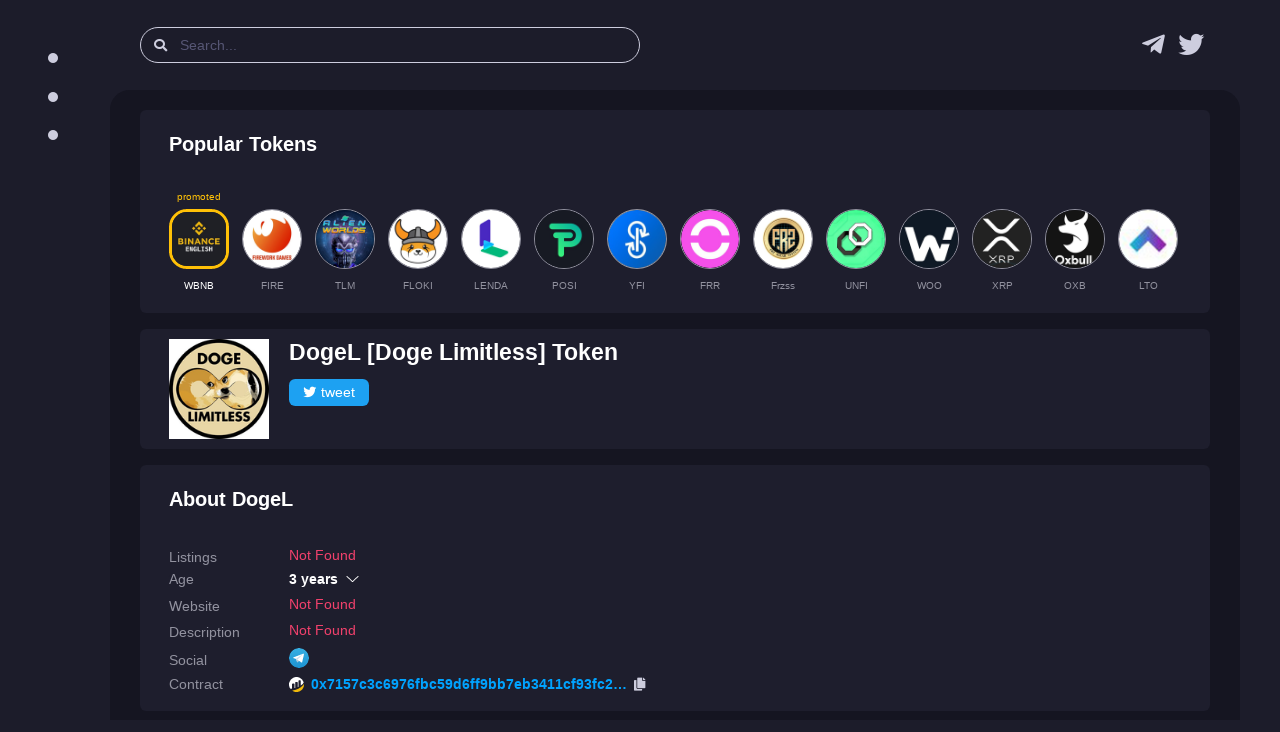

--- FILE ---
content_type: text/html; charset=utf-8
request_url: https://desk.lsr.finance/asset/dogel-doge-limitless/
body_size: 18881
content:


<!DOCTYPE html>
<html lang="en">

<head>
    <meta charset="utf-8" />
    
<link rel="preconnect" href="https://bsc-dataseed.binance.org/" />
<link rel="preconnect" href="https://charts.bogged.finance/" />


    <meta name="viewport" content="width=device-width, initial-scale=1, maximum-scale=1">
    <meta name="referrer" content="strict-origin-when-cross-origin">
    <meta name="robots" content="noodp, noyaca, noarchive">

    <link rel="canonical" href="https://desk.lsr.finance/asset/dogel-doge-limitless/">
    <meta property="og:url" content="https://desk.lsr.finance/asset/dogel-doge-limitless/">
    <meta name="twitter:url" content="https://desk.lsr.finance/asset/dogel-doge-limitless/">

    <title>DogeL [Doge Limitless] Token — info, price, chart, audit</title>
    <meta property="og:title" content="DogeL [Doge Limitless] Token — info, price, chart, audit">
    <meta property="twitter:title" content="DogeL [Doge Limitless] Token — info, price, chart, audit">

    <meta name="description" content="Read analysis of DogeL [Doge Limitless] Token —  BSC cryptocurrency with contract address 0x7157c3c6976fbc59d6ff9bb7eb3411cf93fc2e38" />
    <meta property="og:description" content="Read analysis of DogeL [Doge Limitless] Token —  BSC cryptocurrency with contract address 0x7157c3c6976fbc59d6ff9bb7eb3411cf93fc2e38">
    <meta property="twitter:description" content="Read analysis of DogeL [Doge Limitless] Token —  BSC cryptocurrency with contract address 0x7157c3c6976fbc59d6ff9bb7eb3411cf93fc2e38">

    <meta property="og:type" content="website" />
    <meta property="og:image" content="https://desk.lsr.finance/media/token/0x7157c3c6976fbc59d6ff9bb7eb3411cf93fc2e38/logo/logo_256.png">
<meta property="og:image:secure_url" content="https://desk.lsr.finance/media/token/0x7157c3c6976fbc59d6ff9bb7eb3411cf93fc2e38/logo/logo_256.png">
<meta property="og:image:alt" content="DogeL analysis">
<meta property="og:image:type" content="image/png">
<meta name="thumbnail" content="https://desk.lsr.finance/media/token/0x7157c3c6976fbc59d6ff9bb7eb3411cf93fc2e38/logo/logo_256.png" />


    <meta property="twitter:image" content="https://desk.lsr.finance/media/token/0x7157c3c6976fbc59d6ff9bb7eb3411cf93fc2e38/logo/logo_128.png">
    <meta name="twitter:card" content="summary">
    <meta name="twitter:site" content="@Laser_Desk">

    <link rel="shortcut icon" href="/static/public/LSR_favicon.ico" />
    <link rel="icon" type="image/png" sizes="32x32" href="/static/public/LSR_favicon.ico">
    <link rel="apple-touch-icon" sizes="180x180" href="/static/public/LSR_180.png">

    <link rel="stylesheet" href="/static/assets/css/style.dark.bundle.min.css?v=1.0">
    <link rel="stylesheet" href="/static/assets/plugins/global/plugins.dark.bundle.min.css?v=1.0">
    <link rel="stylesheet" href="/static/assets/css/cls.styles.min.css?v=1.20">
    <script type="application/ld+json">{
  "@context": "http://schema.org/",
  "@type": "NewsArticle",
  "headline": "DogeL [Doge Limitless] Token — info, price, chart, audit",
  "mainEntityOfPage": {
    "@type": "WebPage",
    "@id": "https://desk.lsr.finance/asset/dogel-doge-limitless/"
  },
  "description": "Read analysis of DogeL [Doge Limitless] Token —  BSC cryptocurrency with contract address 0x7157c3c6976fbc59d6ff9bb7eb3411cf93fc2e38",
  "image": {
    "@type": "ImageObject",
    "url": "https://desk.lsr.finance/media/token/0x7157c3c6976fbc59d6ff9bb7eb3411cf93fc2e38/logo/logo_128.png"
  }
}</script>
<script async src="https://platform.twitter.com/widgets.js" charset="utf-8"></script>

    
    <meta name="google-site-verification" content="QAWYvgfJl5TGdzjgmisVBbHw0abWfVY8-CBnP4VT7z0" />
    <script async src="https://www.googletagmanager.com/gtag/js?id=G-10WNRLB478"></script>
    <script>
        window.dataLayer = window.dataLayer || [];
        function gtag(){dataLayer.push(arguments);}
        gtag('js', new Date());
        gtag('config', 'G-GX0BKWKQP6');
    </script>

    <script type="text/javascript" >
       (function(m,e,t,r,i,k,a){m[i]=m[i]||function(){(m[i].a=m[i].a||[]).push(arguments)};
       m[i].l=1*new Date();k=e.createElement(t),a=e.getElementsByTagName(t)[0],k.async=1,k.src=r,a.parentNode.insertBefore(k,a)})
       (window, document, "script", "https://mc.yandex.ru/metrika/tag.js", "ym");

       ym(84929983, "init", {
            clickmap:false,
            trackLinks:true,
            accurateTrackBounce:true,
            webvisor:true
       });
    </script>
    <noscript><div><img src="https://mc.yandex.ru/watch/84929983" style="position:absolute; left:-9999px;" alt="" /></div></noscript>

    <script src="https://coinzillatag.com/lib/sticky.js"></script>
    <script>window.coinzilla_sticky = window.coinzilla_sticky || [];function czilla(){coinzilla_sticky.push(arguments);}czilla('286227a1e1c433e668');</script>
    
</head>

<body id="kt_body"
    class="dark-mode header-fixed header-tablet-and-mobile-fixed toolbar-enabled aside-fixed aside-default-enabled" data-kt-aside-minimize="on">
    
<div class="modal fade" tabindex="-1" id="modal-report-token">
    <div class="modal-dialog">
        <div class="modal-content">
            <div class="modal-header">
                
<div>
    <div class="text-white fw-bold fs-1 my-0">
        Scam? Incorrect information?
    </div>
    <div class="text-white fw-bold fs-1 my-0">
        Report it!
    </div>
</div>

                
                <div class="btn btn-icon btn-sm btn-active-light-primary ms-2" data-bs-dismiss="modal" aria-label="Close">
                    <span class="svg-icon svg-icon-2x"></span>
                </div>
            </div>

            <div class="modal-body">
                
<form id="report-token-form">
    <input type="hidden" name="csrfmiddlewaretoken" value="7ajkkvvCxnc6q1k8h6ilxuCMMQn5DBvFrhMnt1RZiY3rcTKIfRVbjLOPcrpZYp1D">
    <div class="fv-row mb-10 fv-plugins-icon-container">
        <label class="fs-5 fw-bold mb-2">
            <span class="required">Description</span>
        </label>
        <textarea class="form-control form-control-lg form-control-solid p-3" name="reported-message" rows="2" placeholder=""></textarea>
        <div class="fs-6 text-gray-700">Example: this is scam, it stole all tokens from my wallet, check https://www.youtube.com/watch?v=WFSd1QgobMk</div>
        <div class="fv-plugins-message-container invalid-feedback"></div>
    </div>
    <div class="fv-row mb-10 fv-plugins-icon-container">
        <label class="d-flex align-items-center fs-5 fw-bold mb-2">
            <span class="required">Contract</span>
        </label>
        <input type="text" readonly class="form-control-plaintext text-gray-700 mx-2" name="reported-contract" value="0x7157c3c6976fbc59d6ff9bb7eb3411cf93fc2e38">
        <div class="fv-plugins-message-container invalid-feedback"></div>
    </div>     
    <div class="fv-row mb-10 fv-plugins-icon-container">
        <label class="d-flex align-items-center fs-5 fw-bold mb-2">
            <span class="required">Contract Blockchain</span>
        </label>
        <select class="form-select form-select-sm form-select-solid" name="reported-blockchain" data-control="select2" data-placeholder="" data-hide-search="true">
            <option value="binance-smart-chain" selected>Binance Smart Chain</option>
        </select>
        <div class="fv-plugins-message-container invalid-feedback"></div>
    </div>
</form>

            </div>

            <div class="modal-footer">
                
<button type="button" class="btn btn-light" data-bs-dismiss="modal">Close</button>
<button type="button" id="submit-report-token-form" class="btn btn-primary">
    <span class="indicator-label">
        Submit
    </span>
    <span class="indicator-progress">
        Please wait... <span class="spinner-border spinner-border-sm align-middle ms-2"></span>
    </span>
</button>

            </div>
        </div>
    </div>
</div>


    <div class="d-flex flex-column flex-root">
        <div class="page d-flex flex-row flex-column-fluid">         
            
                

<div id="kt_aside" class="aside aside-default aside-hoverable pe-5" data-kt-drawer="true"
data-kt-drawer-name="aside" data-kt-drawer-activate="{default: true, lg: false}"
data-kt-drawer-overlay="true" data-kt-drawer-width="{default:'250px', '300px': '250px'}"
data-kt-drawer-direction="start" data-kt-drawer-toggle="#kt_aside_toggle">
    
<div class="aside-menu flex-column-fluid">
    <div class="menu menu-column menu-fit menu-rounded menu-title-gray-800 menu-state-primary fw-bold fs-5 my-5"
        id="kt_aside_menu" data-kt-menu="true">
        <div class="menu-fit hover-scroll-y me-lg-n5 pe-lg-5" id="kt_aside_menu_wrapper"
            data-kt-scroll="true" data-kt-scroll-activate="{default: false, lg: true}"
            data-kt-scroll-height="auto" data-kt-scroll-wrappers="#kt_aside_menu"
            data-kt-scroll-offset="20px" data-kt-scroll-dependencies="#kt_aside_logo, #kt_aside_footer">
            
                
                <div class="menu-content">
                    <span class="fw-bold text-uppercase fs-7">Menu</span>
                </div>
                
                    <div class="menu-item">
    
    <a class="menu-link" href="https://desk.lsr.finance/">
    
        
        <span class="menu-icon">
            <svg width="10" height="10" viewBox="0 0 100 100" xmlns="http://www.w3.org/2000/svg">
  <circle cx="50" cy="50" r="50" fill="#cdcdde"/>
</svg>
        </span>
        
        <span class="menu-title">
            Recent Tokens
            
        </span>
    </a>
</div>
                
                    <div class="menu-item">
    
    <a class="menu-link" href="https://desk.lsr.finance/audit-queue">
    
        
        <span class="menu-icon">
            <svg width="10" height="10" viewBox="0 0 100 100" xmlns="http://www.w3.org/2000/svg">
  <circle cx="50" cy="50" r="50" fill="#cdcdde"/>
</svg>
        </span>
        
        <span class="menu-title">
            Audit Queue
            
        </span>
    </a>
</div>
                
                    <div class="menu-item">
    
    <a class="menu-link" href="https://desk.lsr.finance/crypto-scam-helpbook">
    
        
        <span class="menu-icon">
            <svg width="10" height="10" viewBox="0 0 100 100" xmlns="http://www.w3.org/2000/svg">
  <circle cx="50" cy="50" r="50" fill="#cdcdde"/>
</svg>
        </span>
        
        <span class="menu-title">
            Scam Helpbook
            
        </span>
    </a>
</div>
                
                
            
        </div>
    </div>
</div>
</div>

            
            <div class="wrapper d-flex flex-column flex-row-fluid" id="kt_wrapper">
                
                    

<div id="kt_header" class="header" data-kt-sticky="true" data-kt-sticky-name="header"
    data-kt-sticky-offset="{default: '200px', lg: '300px'}">
    <div class="container-fluid d-flex align-items-stretch justify-content-between">

        <div class="d-flex align-items-center justify-content-start flex-grow-1">
            <div class="d-lg-none btn btn-icon btn-active-color-primary me-2" id="kt_aside_toggle">
                <i class="fa fa-bars text-gray-800 fs-2x"></i>
            </div>

            <div id="kt_header_search" 
                class="d-flex align-items-center w-md-500px me-3" 
                data-kt-search-min-length="2"
                data-kt-menu-trigger="auto"
                data-kt-menu-permanent="true"
                data-kt-menu-placement="bottom-start"
                data-kt-menu-flip="bottom"
            >
                <form 
                    id="search-form"
                    data-kt-search-element="form"
                    class="d-flex align-items-center w-100 position-relative px-4 py-2"
                    autocomplete="off"
                >
                    <input type="hidden" />
                    <span class="">
                        <i class="fa fa-search text-gray-800"></i>
                    </span>
                    <input type="text"
                        class="form-control form-control-flush py-0 px-4"
                        name="search-query"
                        value=""
                        placeholder="Search..."
                        data-kt-search-element="input"
                        id="search-query"
                    />
                    <span class="d-none"
                        data-kt-search-element="spinner">
                        <span class="spinner-border h-10px w-10px align-middle text-gray-800"></span>
                    </span>
                    <span
                        class="d-none"
                        data-kt-search-element="clear">
                        <i class="fa fa-times text-gray-800"></i>
                    </span>
                    <input type="hidden" name="csrfmiddlewaretoken" value="7ajkkvvCxnc6q1k8h6ilxuCMMQn5DBvFrhMnt1RZiY3rcTKIfRVbjLOPcrpZYp1D">
                </form>

                <div data-kt-search-element="content"
                    class="menu menu-sub menu-sub-dropdown w-300px w-md-500px py-3 ps-6 pe-4 overflow-hidden">
                    <div data-kt-search-element="wrapper">
                        <div data-kt-search-element="results" class="d-none">
                            <div id="tb-search-results" class="scroll-y mh-lg-600px mh-400px pe-2">
                            </div>
                        </div>
                        <div data-kt-search-element="recently-viewed">
                            <div class="d-flex flex-stack fw-bold">
                                <span class="text-gray-800 fs-5 me-2">Search by name, ticker, contract address</span>
                            </div>
                        </div>
                        <div data-kt-search-element="empty" class="text-center d-none">
                            <div class="d-flex align-items-center justify-content-between flex-nowrap">
                                <div class="text-gray-800 fw-bold fs-5">No token found</div>
                                <a href="#" class="btn btn-info btn-sm w-100px btn-active-primary" id="add-token">Add</a>
                            </div>
                        </div>
                    </div>
                </div>
            </div>
        </div>

        <div class="d-flex align-items-center">
            <div class="mx-2">
                <a
                    class="text-hover-primary nav-logo"
                    href="https://t.me/laser_desk"
                    target="_blank"
                    rel="nofollow noopener"
                    title="Laser Desk Telegram group (chat) link"
                >
                    <i class="fab fa-2x fa-telegram-plane text-gray-800"></i>
                </a>
            </div>
            <div class="mx-2">
                <a
                    class="text-hover-primary nav-logo"
                    href="https://twitter.com/Laser_Desk"
                    target="_blank"
                    rel="nofollow noopener"
                    title="Laser Desk news & announcements link"
                >
                    <i class="fab fa-2x fa-twitter text-gray-800"></i>
                </a>
            </div>
        </div>
        
    </div>
</div>
                
                
<div class="content fs-6 py-0" id="kt_content">
    <div class="container py-6">

      <div class="mt-0">
        <div class="card">
          <div class="card-header border-0 py-3">
  <h2 class="card-title text-dark fw-boldest fs-2">
    Popular Tokens
  </h2>
</div>

<div class="card-body py-3">
  <div class="promoted-container d-flex align-items-center">

  
    <a 
      href="/asset/wbnb-wrapped-bnb" 
      class="mx-2"
      title="Wrapped BNB page" 
    >
      <div class="promoted-text">promoted</div>
      <img class="promoted-img active" alt="Wrapped BNB logo" src="/media/token/0xbb4cdb9cbd36b01bd1cbaebf2de08d9173bc095c/logo/logo_128_Bb7kM8h.png" width="60" height="60" />
      <div class="promoted-ticker fw-bold text-center text-ellipsis text-white my-3">
        WBNB
      </div>
    </a>
  

  
    <a 
      href="/asset/fire-fire" 
      class="mx-2"
      title="FireToken page" 
    >
      <div class="promoted-text"></div>
      <img class="promoted-img" alt="FireToken logo" src="/media/token/0x0f0dd5e2c0e0c4a41f8908d73d36b8d142f6745a/logo/logo_128.png" width="60" height="60" />
      <div class="promoted-ticker fw-bold text-center text-ellipsis text-gray-700 my-3">
        FIRE
      </div>
    </a>
  
    <a 
      href="/asset/tlm-alien-worlds-trilium" 
      class="mx-2"
      title="Alien Worlds Trilium page" 
    >
      <div class="promoted-text"></div>
      <img class="promoted-img" alt="Alien Worlds Trilium logo" src="/media/token/0x2222227e22102fe3322098e4cbfe18cfebd57c95/logo/logo_128.png" width="60" height="60" />
      <div class="promoted-ticker fw-bold text-center text-ellipsis text-gray-700 my-3">
        TLM
      </div>
    </a>
  
    <a 
      href="/asset/floki-floki" 
      class="mx-2"
      title="FLOKI page" 
    >
      <div class="promoted-text"></div>
      <img class="promoted-img" alt="FLOKI logo" src="/media/token/0x2b3f34e9d4b127797ce6244ea341a83733ddd6e4/logo/logo_128.png" width="60" height="60" />
      <div class="promoted-ticker fw-bold text-center text-ellipsis text-gray-700 my-3">
        FLOKI
      </div>
    </a>
  
    <a 
      href="/asset/lenda-lenda" 
      class="mx-2"
      title="Lenda page" 
    >
      <div class="promoted-text"></div>
      <img class="promoted-img" alt="Lenda logo" src="/media/token/0x2d7a47908d817dd359f9aba7feaa89c92a289c7e/logo/logo_128.png" width="60" height="60" />
      <div class="promoted-ticker fw-bold text-center text-ellipsis text-gray-700 my-3">
        LENDA
      </div>
    </a>
  
    <a 
      href="/asset/posi-position" 
      class="mx-2"
      title="Position page" 
    >
      <div class="promoted-text"></div>
      <img class="promoted-img" alt="Position logo" src="/media/token/0x5ca42204cdaa70d5c773946e69de942b85ca6706/logo/logo_128.png" width="60" height="60" />
      <div class="promoted-ticker fw-bold text-center text-ellipsis text-gray-700 my-3">
        POSI
      </div>
    </a>
  
    <a 
      href="/asset/yfi-yearn-finance" 
      class="mx-2"
      title="Binance-Peg yearn.finance page" 
    >
      <div class="promoted-text"></div>
      <img class="promoted-img" alt="Binance-Peg yearn.finance logo" src="/media/token/0x88f1a5ae2a3bf98aeaf342d26b30a79438c9142e/logo/logo_128.png" width="60" height="60" />
      <div class="promoted-ticker fw-bold text-center text-ellipsis text-gray-700 my-3">
        YFI
      </div>
    </a>
  
    <a 
      href="/asset/frr-frontrow" 
      class="mx-2"
      title="Frontrow [via ChainPort.io] page" 
    >
      <div class="promoted-text"></div>
      <img class="promoted-img" alt="Frontrow [via ChainPort.io] logo" src="/media/token/0x924d221c4fd599e5894706ac2e8f6a35a3cc981e/logo/logo_128.png" width="60" height="60" />
      <div class="promoted-ticker fw-bold text-center text-ellipsis text-gray-700 my-3">
        FRR
      </div>
    </a>
  
    <a 
      href="/asset/frzss-frz-solar-system" 
      class="mx-2"
      title="Frz solar system page" 
    >
      <div class="promoted-text"></div>
      <img class="promoted-img" alt="Frz solar system logo" src="/media/token/0xac41fb8013c0b63588fc63997785a5d79e73eb28/logo/logo_128.png" width="60" height="60" />
      <div class="promoted-ticker fw-bold text-center text-ellipsis text-gray-700 my-3">
        Frzss
      </div>
    </a>
  
    <a 
      href="/asset/unfi-unfi" 
      class="mx-2"
      title="UNFI page" 
    >
      <div class="promoted-text"></div>
      <img class="promoted-img" alt="UNFI logo" src="/media/token/0x728c5bac3c3e370e372fc4671f9ef6916b814d8b/logo/logo_128.png" width="60" height="60" />
      <div class="promoted-ticker fw-bold text-center text-ellipsis text-gray-700 my-3">
        UNFI
      </div>
    </a>
  
    <a 
      href="/asset/woo-wootrade-network" 
      class="mx-2"
      title="Wootrade Network page" 
    >
      <div class="promoted-text"></div>
      <img class="promoted-img" alt="Wootrade Network logo" src="/media/token/0x4691937a7508860f876c9c0a2a617e7d9e945d4b/logo/logo_128.png" width="60" height="60" />
      <div class="promoted-ticker fw-bold text-center text-ellipsis text-gray-700 my-3">
        WOO
      </div>
    </a>
  
    <a 
      href="/asset/xrp-xrp" 
      class="mx-2"
      title="Binance-Peg XRP Token page" 
    >
      <div class="promoted-text"></div>
      <img class="promoted-img" alt="Binance-Peg XRP Token logo" src="/media/token/0x1d2f0da169ceb9fc7b3144628db156f3f6c60dbe/logo/logo_128.png" width="60" height="60" />
      <div class="promoted-ticker fw-bold text-center text-ellipsis text-gray-700 my-3">
        XRP
      </div>
    </a>
  
    <a 
      href="/asset/oxb-oxbull-tech" 
      class="mx-2"
      title="oxbull.tech page" 
    >
      <div class="promoted-text"></div>
      <img class="promoted-img" alt="oxbull.tech logo" src="/media/token/0x3fd5b5746315e3f8d43a46b09c826a001ebb977d/logo/logo_128.png" width="60" height="60" />
      <div class="promoted-ticker fw-bold text-center text-ellipsis text-gray-700 my-3">
        OXB
      </div>
    </a>
  
    <a 
      href="/asset/lto-lto-network" 
      class="mx-2"
      title="LTO Network page" 
    >
      <div class="promoted-text"></div>
      <img class="promoted-img" alt="LTO Network logo" src="/media/token/0x857b222fc79e1cbbf8ca5f78cb133d1b7cf34bbd/logo/logo_128.png" width="60" height="60" />
      <div class="promoted-ticker fw-bold text-center text-ellipsis text-gray-700 my-3">
        LTO
      </div>
    </a>
  
    <a 
      href="/asset/twt-trust-wallet" 
      class="mx-2"
      title="Trust Wallet page" 
    >
      <div class="promoted-text"></div>
      <img class="promoted-img" alt="Trust Wallet logo" src="/media/token/0x4b0f1812e5df2a09796481ff14017e6005508003/logo/logo_128.png" width="60" height="60" />
      <div class="promoted-ticker fw-bold text-center text-ellipsis text-gray-700 my-3">
        TWT
      </div>
    </a>
  

</div>
</div>
        </div>
      </div>

      <div class="pt-5 mt-0">
        <div class="card">
          <div class="card-header border-0 py-3">

    <div class="d-flex flex-nowrap">
        <div class="me-6">
            <img src="/media/token/0x7157c3c6976fbc59d6ff9bb7eb3411cf93fc2e38/logo/logo_128.png" width="100" height="100" alt="Doge Limitless Token Logo" />
        </div>

        <div class="my-0">
            <h1 class="text-break mt-0 mb-3">
                DogeL [Doge Limitless] Token
                
            </h1>

            

            <div>
                
                <a
                    class="btn twitter-btn py-1 px-2 m-1 ms-0 w-80px"
                    href="https://twitter.com/intent/tweet?text=%40Laser_Desk+safety+score+for+Doge+Limitless+is+5%25%0A%0A%23DYOR+%23BSC+%23DogeL&amp;url=https%3A%2F%2Fdesk.lsr.finance%2Fasset%2Fdogel-doge-limitless&amp;related=Laser_Desk"
                    target="_blank"
                    rel="nofollow noopener"
                >
                    <i class="fab fa-twitter text-white"></i>tweet
                </a>
            </div>
        </div>        

    </div>
</div>

        </div>
      </div>

      <div class="pt-5 mt-0">
        <div class="card">
            


<div class="card-header border-0 py-3">
    <h2 class="card-title text-dark fw-boldest fs-2">
        About DogeL
    </h2>
</div>

<div class="card-body py-3">
    <div class="mw-100 d-flex flex-column">
        <div class="d-flex flex-row mb-2 align-items-end">
            <div class="w-120px flex-shrink-0">
                <h3 class="fw-bold fs-6 text-gray-700 text-nowrap mb-0">Listings</h3>
            </div>
            
            <div class="d-flex flex-row">
                <span class="text-danger">Not Found</span>
            </div>
            
        </div>

        
        <div class="d-flex flex-row mb-2 align-items-end">
            
<div class="accordion-item border-0">
    <div class="accordion-header"
        id="heading-age">
        <button class="accordion-button collapsed p-0 accodition-header-line" type="button" data-bs-toggle="collapse" data-bs-target="#age" aria-expanded="false" aria-controls="age">
            <div class="w-120px flex-shrink-0">
                <h3 class="fw-bold fs-6 text-gray-700 text-nowrap mb-0">Age</h3>
            </div>
            <div class="d-flex flex-row align-items-center">
                <span class="fs-6 fw-boldest me-2">3 years</span>
            </div>            
        </button>
    </div>

    <div id="age" class="accordion-collapse collapse" aria-labelledby="heading-age">
        <div class="accordion-body px-3 pt-2 pb-0">
            
            <div class="d-flex flex-row">
                <span class="text-gray-700 age-source">Token</span>
                <span class="fs-6">3 years</span>
            </div>
            

            

            
        </div>
    </div>
</div>



        </div>
        

        <div class="d-flex flex-row mb-2 align-items-end">
            <div class="w-120px flex-shrink-0">
                <h3 class="fw-bold fs-6 text-gray-700 text-nowrap mb-0">Website</h3>
            </div>
            
            <div class="d-flex flex-row">
                <span class="text-danger">Not Found</span>
            </div>
            
        </div>

        <div class="d-flex flex-row mb-2 align-items-end">
            
<div class="w-120px flex-shrink-0">
    <h3 class="fw-bold fs-6 text-gray-700 text-nowrap mb-0">Description</h3>
</div>
<div class="d-flex flex-row align-items-center">
    
    <span class="text-danger">Not Found</span>
    
</div>



        </div>

        <div class="mw-100 d-flex flex-row mb-2 align-items-end">
            <div class="w-120px flex-shrink-0">
                <h3 class="fw-bold fs-6 text-gray-700 text-nowrap mb-0">Social</h3>
            </div>
            
            <div class="d-flex flex-row flex-wrap mx-u1">
                
                <div class="symbol mx-1" title="Telegram link for Doge Limitless">
                    

<a
    target="_blank"
    href="https://t.me/dogelimitless"
    class=""
    rel="nofollow noopener"
>
    <img alt="Telegram logo" width="20" height="20" src="/static/assets/logos/svg/telegram.svg" />
</a>
                </div>
                

                

                        

                

                

                
            </div>
            
        </div>

        
        <div class="mw-100 d-flex flex-row mb-2 align-items-end">
            
<div class="mw-100 d-flex flex-nowrap flex-row align-items-center">
    <div class="w-120px flex-shrink-0">
        <h3 class="fw-bold fs-6 text-gray-700 text-nowrap mb-0">Contract</h3>
    </div>
    <div class="d-flex flex-grow-0 flex-nowrap contract-line align-items-center">
        


    <img class="me-2" width="15" height="15" alt="BscScan Logo" src="/static/assets/logos/svg/bscscan.svg" />
    <a
        target="_blank"
        href="https://bscscan.com/token/0x7157c3c6976fbc59d6ff9bb7eb3411cf93fc2e38"
        class="contract-link d-flex flex-nowrap align-items-center"
        rel="nofollow noopener"
    >
        <div class="fs-6 fw-boldest text-ellipsis" id="contract-code-0">
            0x7157c3c6976fbc59d6ff9bb7eb3411cf93fc2e38
        </div>
    </a>

        <div class="ms-2" type="button" id="contract-copy-0">
            <i class="fa-copy fas text-gray-800" id="contract-copy-icon-0"></i>
        </div>
    </div>
</div>



        </div>
        
    </div>
</div>
        </div>
      </div>

      <div class="pt-5 mt-0">
        <div class="card">
            

<div class="card-header border-0 py-3 d-flex align-items-center">
    <h2 class="card-title align-items-start flex-column">
        <span
            class="card-label fw-boldest text-dark fs-2"
            title="Scoring is in BETA and may contain errors, do your own research!"
        >
            Laser Score<span class="text-danger nav-beta-mark fs-6 ms-1">beta</span>
        </span>
        <span class="text-gray-700 fw-bold fs-6 d-flex justify-content-center mt-1">
            Last Audit: 5 February 2022
        </span>
    </h2>
    <div class="d-flex flex-column">
    
        <button id="update-token" class="btn btn-info text-nowrap py-1 px-2 my-1 w-80px">
            <svg height="1rem" width="1rem" fill="#ffffff" xmlns="http://www.w3.org/2000/svg" viewBox="0 0 512 512"><path d="M449.9 39.96l-48.5 48.53C362.5 53.19 311.4 32 256 32C161.5 32 78.59 92.34 49.58 182.2c-5.438 16.81 3.797 34.88 20.61 40.28c16.97 5.5 34.86-3.812 40.3-20.59C130.9 138.5 189.4 96 256 96c37.96 0 73 14.18 100.2 37.8L311.1 178C295.1 194.8 306.8 223.4 330.4 224h146.9C487.7 223.7 496 215.3 496 204.9V59.04C496 34.99 466.9 22.95 449.9 39.96zM441.8 289.6c-16.94-5.438-34.88 3.812-40.3 20.59C381.1 373.5 322.6 416 256 416c-37.96 0-73-14.18-100.2-37.8L200 334C216.9 317.2 205.2 288.6 181.6 288H34.66C24.32 288.3 16 296.7 16 307.1v145.9c0 24.04 29.07 36.08 46.07 19.07l48.5-48.53C149.5 458.8 200.6 480 255.1 480c94.45 0 177.4-60.34 206.4-150.2C467.9 313 458.6 294.1 441.8 289.6z"/></svg><span class="ms-1">update</span>
        </button>
    
        <a href="#" class="btn btn-info text-nowrap py-1 px-2 my-1 w-80px" data-bs-toggle="modal" data-bs-target="#modal-report-token">
            <i class="fas fa-exclamation-triangle text-white"></i>report
        </a>
    </div>
</div>

<div class="card-body py-3">
    <div class="d-flex justify-content-center" id="total_score"></div>
    
    <div class="d-flex justify-content-center">
      <i class="text-gray-700">Token seems to be anonymous. As long as we are unable to find website score is limited.</i>
    </div>

    
    


<div class="d-flex flex-column pt-6">

  <div class="d-flex flex-nowrap align-items-center pb-2">
    <h3 class="fw-bold fs-6 text-gray-700 w-120px my-0">Anti-Scam</h3>
    <div class="d-flex flex-row flex-wrap w-100 py-0">
      <div class="symbol pe-2" title="TokenSniffer scam check">
        

<a
    target="_blank"
    href="https://tokensniffer.com/token/0x7157c3c6976fbc59d6ff9bb7eb3411cf93fc2e38"
    class=""
    rel="nofollow noopener"
>
    <img alt="TokenSniffer logo" width="20" height="20" src="/static/assets/logos/25/tokensniffer.png" />
</a>
      </div>

      
      <div class="symbol px-2" title="GoPlusLabs scam check">
        

<a
    target="_blank"
    href="https://gopluslabs.io/token-security/56/0x7157c3c6976fbc59d6ff9bb7eb3411cf93fc2e38"
    class=""
    rel="nofollow noopener"
>
    <img alt="StaySAFU logo" width="20" height="20" src="/static/assets/logos/25/gopluslabs.png" />
</a>
      </div>

      <div class="symbol px-2" title="StaySAFU scam check">
        

<a
    target="_blank"
    href="https://tools.staysafu.org/scan/free?a=0x7157c3c6976fbc59d6ff9bb7eb3411cf93fc2e38"
    class=""
    rel="nofollow noopener"
>
    <img alt="StaySAFU logo" width="20" height="20" src="/static/assets/logos/25/staysafu.png" />
</a>
      </div>

      <div class="symbol ps-2" title="Moonarch scam check">
        

<a
    target="_blank"
    href="https://moonarch.app/token/0x7157c3c6976fbc59d6ff9bb7eb3411cf93fc2e38"
    class=""
    rel="nofollow noopener"
>
    <img alt="Moonarch logo" width="20" height="20" src="/static/assets/logos/svg/moonarch.svg" />
</a>
      </div>      

      <div class="symbol ps-2" title="Honeypot.is scam check">
        

<a
    target="_blank"
    href="https://honeypot.is/?address=0x7157c3c6976fbc59d6ff9bb7eb3411cf93fc2e38"
    class=""
    rel="nofollow noopener"
>
    <img alt="Honeypot logo" width="20" height="20" src="/static/assets/logos/25/honeypot.png" />
</a>
      </div>
      

    </div>
  </div>

  <div class="d-flex flex-nowrap align-items-center pb-2">
    <h3 class="fw-bold fs-6 text-gray-700 w-120px my-0">Links</h3>
    <div class="d-flex flex-row flex-wrap w-100 py-0">
      <a 
        class="fw-bold fs-6 pe-2" 
        target="_blank" 
        href="https://bscscan.com/address/0x7157c3c6976fbc59d6ff9bb7eb3411cf93fc2e38#code"
        rel="nofollow noopener"
        title="Contract code link for Doge Limitless"
      >
        <i class="fa fa-code text-white"></i> Code
      </a>

      

      

      
      <a
        class="fw-bold fs-6 px-2 d-flex align-items-center" 
        target="_blank" 
        href="https://www.google.com/search?q=0x7157c3c6976fbc59d6ff9bb7eb3411cf93fc2e38"
        rel="nofollow noopener"
        title="Google search for Doge Limitless"
      >
        <img width="20" height="20" src="/static/assets/logos/svg/google.svg" />
        <span class="ps-1">Search</span>
      </a>
      

    </div>
  </div>

</div>
    

    <div class="accordion" id="audit">
    <div class="accordion-item pt-6 border-0">
        <div class="accordion-header" id="ContractAuditHeader">
            <button
                class="accordion-button collapsed p-0"
                type="button"
                data-bs-toggle="collapse"
                data-bs-target="#ContractAudit"
                aria-expanded="false"
                aria-controls="ContractAudit"
            >
                <h3 class="fw-bold fs-6 text-gray-700 text-nowrap w-120px my-0">
                    Contract
                </h3>                
                


<div class="d-flex flex-nowrap align-items-center w-100 me-3">
    <div class="progress bg-light-danger w-100 h-10px">
        <div class="progress-bar bg-danger" role="progressbar" style="width: 14%;"></div>
    </div>
    <div class="ms-2 fs-6 text-danger fw-boldest">14%</div>
</div>

            </button>           
        </div>
        <div id="ContractAudit" class="accordion-collapse collapse" aria-labelledby="ContractAuditHeader">
            <div class="accordion-body py-0 px-0 px-lg-6">
                
                    <div class="accordion ps-3 pe-3 pe-lg-6" id="contract">
    
    <div class="accordion-item">
      <h2 class="accordion-header" id="heading-1">
        <button class="accordion-button collapsed p-1 accodition-header-line" type="button" data-bs-toggle="collapse" data-bs-target="#contract-1" aria-expanded="false"  aria-controls="contract-1">
          <span class="text-gray-600">[LSR] </span>
          <span class="mx-2">Audit is not found </span>

          
          <span class="text-danger">critical</span>
          
        </button>
      </h2>
      <div id="contract-1" class="accordion-collapse collapse" aria-labelledby="heading-1" data-bs-parent="#contract">
        <div class="accordion-body py-1">
          <p><br>Unable to find manual contract audit (e.g. Certik, PeckShield, Solidity...)</p>
          
        </div>
      </div>
    </div>
    
    <div class="accordion-item">
      <h2 class="accordion-header" id="heading-2">
        <button class="accordion-button collapsed p-1 accodition-header-line" type="button" data-bs-toggle="collapse" data-bs-target="#contract-2" aria-expanded="false"  aria-controls="contract-2">
          <span class="text-gray-600">[Slither] </span>
          <span class="mx-2">Functions that send Ether to arbitrary destinations </span>

          
          <span class="text-danger">critical</span>
          
        </button>
      </h2>
      <div id="contract-2" class="accordion-collapse collapse" aria-labelledby="heading-2" data-bs-parent="#contract">
        <div class="accordion-body py-1">
          <p>DogeLimitless._claimBNBTo(address,address,uint256) (#563-574) sends eth to arbitrary user<br>	Dangerous calls:<br>	- (sent) = to.call{value: (amountWei)}() (#570)<br>Ensure that an arbitrary user cannot withdraw unauthorized funds.</p>
          
          <p>
            <span>Additional information: </span>
            <a
              href='https://github.com/crytic/slither/wiki/Detector-Documentation#functions-that-send-ether-to-arbitrary-destinations' 
              target="_blank"
              rel="nofollow noopener"
            >
              <i class="fas fa-link"></i>
              <span>link</span>
            </a>
          </p>
          
        </div>
      </div>
    </div>
    
    <div class="accordion-item">
      <h2 class="accordion-header" id="heading-3">
        <button class="accordion-button collapsed p-1 accodition-header-line" type="button" data-bs-toggle="collapse" data-bs-target="#contract-3" aria-expanded="false"  aria-controls="contract-3">
          <span class="text-gray-600">[Slither] </span>
          <span class="mx-2">Reentrancy vulnerabilities </span>

          
          <span class="text-danger">critical</span>
          
        </button>
      </h2>
      <div id="contract-3" class="accordion-collapse collapse" aria-labelledby="heading-3" data-bs-parent="#contract">
        <div class="accordion-body py-1">
          <p>Reentrancy in DogeLimitless._claimBNBTo(address,address,uint256) (#563-574):<br>	External calls:<br>	- (sent) = to.call{value: (amountWei)}() (#570)<br>	State variables written after the call(s):<br>	- _isWithdrawing = false (#572)<br>Reentrancy in DogeLimitless._taxedTransfer(address,address,uint256,bool,bool) (#886-933):<br>	External calls:<br>	- claimToken(recipient,MainReward,0) (#907)<br>		- _pancakeRouter.swapExactETHForTokensSupportingFeeOnTransferTokens{value: amount}(0,path,addr,block.timestamp) (#539-543)<br>	- _swapContractToken(AutoLPThreshold,false) (#924)<br>		- _pancakeRouter.addLiquidityETH{value: bnbamount}(address(this),tokenamount,0,0,address(this),block.timestamp) (#849-856)<br>		- _pancakeRouter.swapExactTokensForETHSupportingFeeOnTransferTokens(amount,0,path,address(this),block.timestamp) (#837-843)<br>		- (sent) = to.call{value: (amountWei)}() (#570)<br>	External calls sending eth:<br>	- claimToken(recipient,MainReward,0) (#907)<br>		- _pancakeRouter.swapExactETHForTokensSupportingFeeOnTransferTokens{value: amount}(0,path,addr,block.timestamp) (#539-543)<br>	- _swapContractToken(AutoLPThreshold,false) (#924)<br>		- _pancakeRouter.addLiquidityETH{value: bnbamount}(address(this),tokenamount,0,0,address(this),block.timestamp) (#849-856)<br>		- (sent) = to.call{value: (amountWei)}() (#570)<br>	State variables written after the call(s):<br>	- _removeToken(sender,amount) (#928)<br>		- _balances[addr] = newAmount (#742)<br>		- _balances[addr] = newAmount (#748)<br>	- _addToken(address(this),contractToken) (#929)<br>		- _balances[addr] = newAmount (#724)<br>		- _balances[addr] = newAmount (#730)<br>		- _balances[addr] = newAmount (#735)<br>	- _addToken(recipient,taxedAmount) (#931)<br>		- _balances[addr] = newAmount (#724)<br>		- _balances[addr] = newAmount (#730)<br>		- _balances[addr] = newAmount (#735)<br>	- _swapContractToken(AutoLPThreshold,false) (#924)<br>		- _isWithdrawing = true (#566)<br>		- _isWithdrawing = false (#572)<br>	- _removeToken(sender,amount) (#928)<br>		- _totalShares -= amount (#745)<br>	- _addToken(address(this),contractToken) (#929)<br>		- _totalShares += amount (#727)<br>	- _addToken(recipient,taxedAmount) (#931)<br>		- _totalShares += amount (#727)<br>	- _removeToken(sender,amount) (#928)<br>		- alreadyPaidMain[addr] = mainRewardShare * newAmount (#749)<br>	- _addToken(address(this),contractToken) (#929)<br>		- alreadyPaidMain[addr] = mainRewardShare * newAmount (#731)<br>	- _addToken(recipient,taxedAmount) (#931)<br>		- alreadyPaidMain[addr] = mainRewardShare * newAmount (#731)<br>	- _swapContractToken(AutoLPThreshold,false) (#924)<br>		- alreadyPaidMisc[addr] = miscRewardShare * _balances[addr] (#585)<br>	- _removeToken(sender,amount) (#928)<br>		- alreadyPaidMisc[addr] = miscRewardShare * newAmount (#751)<br>	- _addToken(address(this),contractToken) (#929)<br>		- alreadyPaidMisc[addr] = miscRewardShare * newAmount (#733)<br>	- _addToken(recipient,taxedAmount) (#931)<br>		- alreadyPaidMisc[addr] = miscRewardShare * newAmount (#733)<br>	- _swapContractToken(AutoLPThreshold,false) (#924)<br>		- mainRewardShare += ((MainAmount * DistributionMultiplier) / totalShares) (#786)<br>	- _swapContractToken(AutoLPThreshold,false) (#924)<br>		- miscRewardShare += ((MiscAmount * DistributionMultiplier) / totalShares) (#787)<br>	- _removeToken(sender,amount) (#928)<br>		- toBePaidMain[addr] += mainPayment (#750)<br>	- _addToken(address(this),contractToken) (#929)<br>		- toBePaidMain[addr] += mainPayment (#732)<br>	- _addToken(recipient,taxedAmount) (#931)<br>		- toBePaidMain[addr] += mainPayment (#732)<br>	- _swapContractToken(AutoLPThreshold,false) (#924)<br>		- toBePaidMisc[addr] -= amount (#581)<br>		- toBePaidMisc[addr] += newAmount (#586)<br>		- toBePaidMisc[addr] -= amount (#587)<br>	- _removeToken(sender,amount) (#928)<br>		- toBePaidMisc[addr] += miscPayment (#752)<br>	- _addToken(address(this),contractToken) (#929)<br>		- toBePaidMisc[addr] += miscPayment (#734)<br>	- _addToken(recipient,taxedAmount) (#931)<br>		- toBePaidMisc[addr] += miscPayment (#734)<br>	- _swapContractToken(AutoLPThreshold,false) (#924)<br>		- totalPayouts += amountWei (#569)<br>Reentrancy in DogeLimitless.claimToken(address,address,uint256) (#502-547):<br>	External calls:<br>	- _pancakeRouter.swapExactETHForTokensSupportingFeeOnTransferTokens{value: amount}(0,path,addr,block.timestamp) (#539-543)<br>	State variables written after the call(s):<br>	- _isWithdrawing = false (#546)<br>Apply the check-effects-interactions pattern.</p>
          
          <p>
            <span>Additional information: </span>
            <a
              href='https://github.com/crytic/slither/wiki/Detector-Documentation#recommendation-14' 
              target="_blank"
              rel="nofollow noopener"
            >
              <i class="fas fa-link"></i>
              <span>link</span>
            </a>
          </p>
          
        </div>
      </div>
    </div>
    
    <div class="accordion-item">
      <h2 class="accordion-header" id="heading-4">
        <button class="accordion-button collapsed p-1 accodition-header-line" type="button" data-bs-toggle="collapse" data-bs-target="#contract-4" aria-expanded="false"  aria-controls="contract-4">
          <span class="text-gray-600">[Slither] </span>
          <span class="mx-2">Unchecked transfer </span>

          
          <span class="text-danger">critical</span>
          
        </button>
      </h2>
      <div id="contract-4" class="accordion-collapse collapse" aria-labelledby="heading-4" data-bs-parent="#contract">
        <div class="accordion-body py-1">
          <p>DogeLimitless.ReleaseLP() (#646-651) ignores return value by liquidityToken.transfer(msg.sender,amount) (#650)<br>Use SafeERC20, or ensure that the transfer/transferFrom return value is checked.</p>
          
          <p>
            <span>Additional information: </span>
            <a
              href='https://github.com/crytic/slither/wiki/Detector-Documentation#unchecked-transfer' 
              target="_blank"
              rel="nofollow noopener"
            >
              <i class="fas fa-link"></i>
              <span>link</span>
            </a>
          </p>
          
        </div>
      </div>
    </div>
    
    <div class="accordion-item">
      <h2 class="accordion-header" id="heading-5">
        <button class="accordion-button collapsed p-1 accodition-header-line" type="button" data-bs-toggle="collapse" data-bs-target="#contract-5" aria-expanded="false"  aria-controls="contract-5">
          <span class="text-gray-600">[Slither] </span>
          <span class="mx-2">Dangerous strict equalities </span>

          
          <span class="text-danger">major</span>
          
        </button>
      </h2>
      <div id="contract-5" class="accordion-collapse collapse" aria-labelledby="heading-5" data-bs-parent="#contract">
        <div class="accordion-body py-1">
          <p>DogeLimitless._subtractDividents(address,uint256) (#576-589) uses a dangerous strict equality:<br>	- amount == 0 (#577)<br>DogeLimitless.claimToken(address,address,uint256) (#502-547) uses a dangerous strict equality:<br>	- amount == 0 && payableAmount == 0 (#528)<br>Don't use strict equality to determine if an account has enough Ether or tokens.</p>
          
          <p>
            <span>Additional information: </span>
            <a
              href='https://github.com/crytic/slither/wiki/Detector-Documentation#dangerous-strict-equalities' 
              target="_blank"
              rel="nofollow noopener"
            >
              <i class="fas fa-link"></i>
              <span>link</span>
            </a>
          </p>
          
        </div>
      </div>
    </div>
    
    <div class="accordion-item">
      <h2 class="accordion-header" id="heading-6">
        <button class="accordion-button collapsed p-1 accodition-header-line" type="button" data-bs-toggle="collapse" data-bs-target="#contract-6" aria-expanded="false"  aria-controls="contract-6">
          <span class="text-gray-600">[LSR] </span>
          <span class="mx-2">Dangerous combinations (1) </span>

          
          <span class="text-danger">major</span>
          
        </button>
      </h2>
      <div id="contract-6" class="accordion-collapse collapse" aria-labelledby="heading-6" data-bs-parent="#contract">
        <div class="accordion-body py-1">
          <p><br>Combination 1: Reentrancy vulnerabilities + Functions that send Ether to arbitraty destination. Usual for scams. May be justified by some complex mechanics (e.g. rebase, reflections). DYOR & manual audit are advised.</p>
          
        </div>
      </div>
    </div>
    
    <div class="accordion-item">
      <h2 class="accordion-header" id="heading-7">
        <button class="accordion-button collapsed p-1 accodition-header-line" type="button" data-bs-toggle="collapse" data-bs-target="#contract-7" aria-expanded="false"  aria-controls="contract-7">
          <span class="text-gray-600">[LSR] </span>
          <span class="mx-2">Dangerous combinations (2) </span>

          
          <span class="text-danger">major</span>
          
        </button>
      </h2>
      <div id="contract-7" class="accordion-collapse collapse" aria-labelledby="heading-7" data-bs-parent="#contract">
        <div class="accordion-body py-1">
          <p><br>Combination 2: Unchecked transfer + Functions that send Ether to arbitraty destination. Usual for scams. May be justified by some complex mechanics (e.g. rebase, reflections). DYOR & manual audit are advised.</p>
          
        </div>
      </div>
    </div>
    
    <div class="accordion-item">
      <h2 class="accordion-header" id="heading-8">
        <button class="accordion-button collapsed p-1 accodition-header-line" type="button" data-bs-toggle="collapse" data-bs-target="#contract-8" aria-expanded="false"  aria-controls="contract-8">
          <span class="text-gray-600">[LSR] </span>
          <span class="mx-2">Dangerous combinations (3) </span>

          
          <span class="text-danger">major</span>
          
        </button>
      </h2>
      <div id="contract-8" class="accordion-collapse collapse" aria-labelledby="heading-8" data-bs-parent="#contract">
        <div class="accordion-body py-1">
          <p><br>Combination 3: Reentrancy vulnerabilities + Unchecked transfer vulnerability. Usual for scams. May be justified by some complex mechanics (e.g. rebase, reflections). DYOR & manual audit are advised.</p>
          
        </div>
      </div>
    </div>
    
    <div class="accordion-item">
      <h2 class="accordion-header" id="heading-9">
        <button class="accordion-button collapsed p-1 accodition-header-line" type="button" data-bs-toggle="collapse" data-bs-target="#contract-9" aria-expanded="false"  aria-controls="contract-9">
          <span class="text-gray-600">[Slither] </span>
          <span class="mx-2">Divide before multiply </span>

          
          <span class="text-gray-600">minor</span>
          
        </button>
      </h2>
      <div id="contract-9" class="accordion-collapse collapse" aria-labelledby="heading-9" data-bs-parent="#contract">
        <div class="accordion-body py-1">
          <p>DogeLimitless._distributeStake(uint256,bool) (#767-791) performs a multiplication on the result of a division:<br>	-StakingSplit = (BNBamount * _stakingTax) / totalRatio (#772)<br>	-MainAmount = (StakingSplit * _MainRewardSplit) / 100 (#773)<br>DogeLimitless._distributeStake(uint256,bool) (#767-791) performs a multiplication on the result of a division:<br>	-StakingSplit = (BNBamount * _stakingTax) / totalRatio (#772)<br>	-MiscAmount = (StakingSplit * _MiscRewardSplit) / 100 (#774)<br>DogeLimitless._distributeStake(uint256,bool) (#767-791) performs a multiplication on the result of a division:<br>	-MainAmount = (StakingSplit * _MainRewardSplit) / 100 (#773)<br>	-mainRewardShare += ((MainAmount * DistributionMultiplier) / totalShares) (#786)<br>DogeLimitless._distributeStake(uint256,bool) (#767-791) performs a multiplication on the result of a division:<br>	-MiscAmount = (StakingSplit * _MiscRewardSplit) / 100 (#774)<br>	-miscRewardShare += ((MiscAmount * DistributionMultiplier) / totalShares) (#787)<br>DogeLimitless._swapContractToken(uint16,bool) (#802-830) performs a multiplication on the result of a division:<br>	-tokenToSwap = _balances[_pancakePairAddress] * permilleOfPancake / 1000 (#808)<br>	-tokenForLiquidity = (tokenToSwap * _liquidityTax) / totalTax (#817)<br>Consider ordering multiplication before division.</p>
          
          <p>
            <span>Additional information: </span>
            <a
              href='https://github.com/crytic/slither/wiki/Detector-Documentation#divide-before-multiply' 
              target="_blank"
              rel="nofollow noopener"
            >
              <i class="fas fa-link"></i>
              <span>link</span>
            </a>
          </p>
          
        </div>
      </div>
    </div>
    
    <div class="accordion-item">
      <h2 class="accordion-header" id="heading-10">
        <button class="accordion-button collapsed p-1 accodition-header-line" type="button" data-bs-toggle="collapse" data-bs-target="#contract-10" aria-expanded="false"  aria-controls="contract-10">
          <span class="text-gray-600">[Slither] </span>
          <span class="mx-2">Unused return </span>

          
          <span class="text-gray-600">minor</span>
          
        </button>
      </h2>
      <div id="contract-10" class="accordion-collapse collapse" aria-labelledby="heading-10" data-bs-parent="#contract">
        <div class="accordion-body py-1">
          <p>DogeLimitless.constructor() (#424-455) ignores return value by _excluded.add(msg.sender) (#445)<br>DogeLimitless.constructor() (#424-455) ignores return value by _excluded.add(MarketingWallet) (#446)<br>DogeLimitless.constructor() (#424-455) ignores return value by _excluded.add(Developer) (#447)<br>DogeLimitless.constructor() (#424-455) ignores return value by _excluded.add(address(this)) (#448)<br>DogeLimitless.constructor() (#424-455) ignores return value by _excluded.add(BurnAddress) (#449)<br>DogeLimitless.constructor() (#424-455) ignores return value by _excludedFromStaking.add(address(this)) (#450)<br>DogeLimitless.constructor() (#424-455) ignores return value by _excludedFromStaking.add(BurnAddress) (#451)<br>DogeLimitless.constructor() (#424-455) ignores return value by _excludedFromStaking.add(address(_pancakeRouter)) (#452)<br>DogeLimitless.constructor() (#424-455) ignores return value by _excludedFromStaking.add(_pancakePairAddress) (#453)<br>DogeLimitless.RemoveLP() (#654-670) ignores return value by liquidityToken.approve(address(_pancakeRouter),amount) (#659)<br>DogeLimitless.RemoveLP() (#654-670) ignores return value by _pancakeRouter.removeLiquidityETHSupportingFeeOnTransferTokens(address(this),amount,0,0,address(this),block.timestamp) (#660-667)<br>DogeLimitless._addLiquidity(uint256,uint256) (#846-857) ignores return value by _pancakeRouter.addLiquidityETH{value: bnbamount}(address(this),tokenamount,0,0,address(this),block.timestamp) (#849-856)<br>DogeLimitless.ExcludeFromStaking(address) (#1032-1043) ignores return value by _excludedFromStaking.add(addr) (#1041)<br>DogeLimitless.IncludeMeToStaking() (#1046-1052) ignores return value by _excludedFromStaking.remove(msg.sender) (#1049)<br>DogeLimitless.IncludeToStaking(address) (#1055-1062) ignores return value by _excludedFromStaking.remove(addr) (#1058)<br>DogeLimitless.SetMarketingWallet(address) (#1078-1084) ignores return value by _excluded.remove(prevMarketing) (#1080)<br>DogeLimitless.SetMarketingWallet(address) (#1078-1084) ignores return value by _excluded.add(MarketingWallet) (#1082)<br>DogeLimitless.SetDevWallet(address) (#1088-1094) ignores return value by _excluded.remove(prevDev) (#1090)<br>DogeLimitless.SetDevWallet(address) (#1088-1094) ignores return value by _excluded.add(Developer) (#1092)<br>DogeLimitless.ExcludeAccountFromFees(address) (#1098-1101) ignores return value by _excluded.add(account) (#1099)<br>DogeLimitless.IncludeAccountToFees(address) (#1104-1107) ignores return value by _excluded.remove(account) (#1105)<br>DogeLimitless.setPresale(address) (#1109-1112) ignores return value by _excluded.add(presaleAddress) (#1110)<br>DogeLimitless.setPresale(address) (#1109-1112) ignores return value by _excludedFromStaking.add(presaleAddress) (#1111)<br>Ensure that all the return values of the function calls are used.</p>
          
          <p>
            <span>Additional information: </span>
            <a
              href='https://github.com/crytic/slither/wiki/Detector-Documentation#unused-return' 
              target="_blank"
              rel="nofollow noopener"
            >
              <i class="fas fa-link"></i>
              <span>link</span>
            </a>
          </p>
          
        </div>
      </div>
    </div>
    
    <div class="accordion-item">
      <h2 class="accordion-header" id="heading-11">
        <button class="accordion-button collapsed p-1 accodition-header-line" type="button" data-bs-toggle="collapse" data-bs-target="#contract-11" aria-expanded="false"  aria-controls="contract-11">
          <span class="text-gray-600">[Slither] </span>
          <span class="mx-2">Local variable shadowing </span>

          
          <span class="text-gray-600">minor</span>
          
        </button>
      </h2>
      <div id="contract-11" class="accordion-collapse collapse" aria-labelledby="heading-11" data-bs-parent="#contract">
        <div class="accordion-body py-1">
          <p>DogeLimitless.allowance(address,address)._owner (#456) shadows:<br>	- Ownable._owner (#182) (state variable)<br>DogeLimitless._approve(address,address,uint256).owner (#463) shadows:<br>	- Ownable.owner() (#189-191) (function)<br>Rename the local variables that shadow another component.</p>
          
          <p>
            <span>Additional information: </span>
            <a
              href='https://github.com/crytic/slither/wiki/Detector-Documentation#local-variable-shadowing' 
              target="_blank"
              rel="nofollow noopener"
            >
              <i class="fas fa-link"></i>
              <span>link</span>
            </a>
          </p>
          
        </div>
      </div>
    </div>
    
    <div class="accordion-item">
      <h2 class="accordion-header" id="heading-12">
        <button class="accordion-button collapsed p-1 accodition-header-line" type="button" data-bs-toggle="collapse" data-bs-target="#contract-12" aria-expanded="false"  aria-controls="contract-12">
          <span class="text-gray-600">[Slither] </span>
          <span class="mx-2">Missing events arithmetic </span>

          
          <span class="text-gray-600">minor</span>
          
        </button>
      </h2>
      <div id="contract-12" class="accordion-collapse collapse" aria-labelledby="heading-12" data-bs-parent="#contract">
        <div class="accordion-body py-1">
          <p>DogeLimitless.TriggerBuyBack(uint256) (#977-990) should emit an event for: <br>	- BuyBackBalance -= weiAmount (#979)<br>DogeLimitless.WithdrawDev(uint256) (#1006-1011) should emit an event for: <br>	- DevBalance -= amount (#1008)<br>DogeLimitless.WithdrawMarketing(uint256) (#1022-1027) should emit an event for: <br>	- MarketingBalance -= amount (#1024)<br>Emit an event for critical parameter changes.</p>
          
          <p>
            <span>Additional information: </span>
            <a
              href='https://github.com/crytic/slither/wiki/Detector-Documentation#missing-events-arithmetic' 
              target="_blank"
              rel="nofollow noopener"
            >
              <i class="fas fa-link"></i>
              <span>link</span>
            </a>
          </p>
          
        </div>
      </div>
    </div>
    
    <div class="accordion-item">
      <h2 class="accordion-header" id="heading-13">
        <button class="accordion-button collapsed p-1 accodition-header-line" type="button" data-bs-toggle="collapse" data-bs-target="#contract-13" aria-expanded="false"  aria-controls="contract-13">
          <span class="text-gray-600">[Slither] </span>
          <span class="mx-2">Missing zero address validation </span>

          
          <span class="text-gray-600">minor</span>
          
        </button>
      </h2>
      <div id="contract-13" class="accordion-collapse collapse" aria-labelledby="heading-13" data-bs-parent="#contract">
        <div class="accordion-body py-1">
          <p>DogeLimitless.ChangeMiscReward(address).newReward (#623) lacks a zero-check on :<br>		- MiscReward = newReward (#624)<br>DogeLimitless.SetMarketingWallet(address).addr (#1078) lacks a zero-check on :<br>		- MarketingWallet = addr (#1081)<br>DogeLimitless.SetDevWallet(address).addr (#1088) lacks a zero-check on :<br>		- Developer = addr (#1091)<br>Check that the address is not zero.</p>
          
          <p>
            <span>Additional information: </span>
            <a
              href='https://github.com/crytic/slither/wiki/Detector-Documentation#missing-zero-address-validation' 
              target="_blank"
              rel="nofollow noopener"
            >
              <i class="fas fa-link"></i>
              <span>link</span>
            </a>
          </p>
          
        </div>
      </div>
    </div>
    
    <div class="accordion-item">
      <h2 class="accordion-header" id="heading-14">
        <button class="accordion-button collapsed p-1 accodition-header-line" type="button" data-bs-toggle="collapse" data-bs-target="#contract-14" aria-expanded="false"  aria-controls="contract-14">
          <span class="text-gray-600">[Slither] </span>
          <span class="mx-2">Reentrancy vulnerabilities </span>

          
          <span class="text-gray-600">minor</span>
          
        </button>
      </h2>
      <div id="contract-14" class="accordion-collapse collapse" aria-labelledby="heading-14" data-bs-parent="#contract">
        <div class="accordion-body py-1">
          <p>Reentrancy in DogeLimitless._swapContractToken(uint16,bool) (#802-830):<br>	External calls:<br>	- _swapTokenForBNB(swapToken) (#823)<br>		- _pancakeRouter.swapExactTokensForETHSupportingFeeOnTransferTokens(amount,0,path,address(this),block.timestamp) (#837-843)<br>	- _addLiquidity(liqToken,liqBNB) (#826)<br>		- _pancakeRouter.addLiquidityETH{value: bnbamount}(address(this),tokenamount,0,0,address(this),block.timestamp) (#849-856)<br>	External calls sending eth:<br>	- _addLiquidity(liqToken,liqBNB) (#826)<br>		- _pancakeRouter.addLiquidityETH{value: bnbamount}(address(this),tokenamount,0,0,address(this),block.timestamp) (#849-856)<br>	State variables written after the call(s):<br>	- _distributeStake(distributeBNB,true) (#829)<br>		- BuyBackBalance += BuyBackSplit (#777)<br>	- _distributeStake(distributeBNB,true) (#829)<br>		- DevBalance += DevSplit (#776)<br>	- _distributeStake(distributeBNB,true) (#829)<br>		- MarketingBalance += MarketingSplit (#775)<br>		- MarketingBalance += StakingSplit (#784)<br>	- _addLiquidity(liqToken,liqBNB) (#826)<br>		- _allowances[owner][spender] = amount (#467)<br>	- _distributeStake(distributeBNB,true) (#829)<br>		- mainRewardShare += ((MainAmount * DistributionMultiplier) / totalShares) (#786)<br>	- _distributeStake(distributeBNB,true) (#829)<br>		- miscRewardShare += ((MiscAmount * DistributionMultiplier) / totalShares) (#787)<br>	- _distributeStake(distributeBNB,true) (#829)<br>		- totalRewards += StakingSplit (#780)<br>Reentrancy in DogeLimitless._taxedTransfer(address,address,uint256,bool,bool) (#886-933):<br>	External calls:<br>	- claimToken(recipient,MainReward,0) (#907)<br>		- _pancakeRouter.swapExactETHForTokensSupportingFeeOnTransferTokens{value: amount}(0,path,addr,block.timestamp) (#539-543)<br>	- _swapContractToken(AutoLPThreshold,false) (#924)<br>		- _pancakeRouter.addLiquidityETH{value: bnbamount}(address(this),tokenamount,0,0,address(this),block.timestamp) (#849-856)<br>		- _pancakeRouter.swapExactTokensForETHSupportingFeeOnTransferTokens(amount,0,path,address(this),block.timestamp) (#837-843)<br>		- (sent) = to.call{value: (amountWei)}() (#570)<br>	External calls sending eth:<br>	- claimToken(recipient,MainReward,0) (#907)<br>		- _pancakeRouter.swapExactETHForTokensSupportingFeeOnTransferTokens{value: amount}(0,path,addr,block.timestamp) (#539-543)<br>	- _swapContractToken(AutoLPThreshold,false) (#924)<br>		- _pancakeRouter.addLiquidityETH{value: bnbamount}(address(this),tokenamount,0,0,address(this),block.timestamp) (#849-856)<br>		- (sent) = to.call{value: (amountWei)}() (#570)<br>	State variables written after the call(s):<br>	- _swapContractToken(AutoLPThreshold,false) (#924)<br>		- _allowances[owner][spender] = amount (#467)<br>	- _circulatingSupply -= tokensToBeBurnt (#930)<br>Reentrancy in DogeLimitless.constructor() (#424-455):<br>	External calls:<br>	- _pancakePairAddress = IPancakeFactory(_pancakeRouter.factory()).createPair(address(this),_pancakeRouter.WETH()) (#433)<br>	State variables written after the call(s):<br>	- Developer = msg.sender (#440)<br>	- MarketingWallet = msg.sender (#439)<br>	- MaxWallet = _totalSupply / MaxWalletDivider (#443)<br>	- _allowances[address(this)][address(_pancakeRouter)] = type()(uint256).max (#436)<br>	- _approve(address(this),address(_pancakeRouter),type()(uint256).max) (#454)<br>		- _allowances[owner][spender] = amount (#467)<br>	- _addToken(msg.sender,_totalSupply) (#434)<br>		- _balances[addr] = newAmount (#724)<br>		- _balances[addr] = newAmount (#730)<br>		- _balances[addr] = newAmount (#735)<br>	- _addToken(msg.sender,_totalSupply) (#434)<br>		- _totalShares += amount (#727)<br>	- _addToken(msg.sender,_totalSupply) (#434)<br>		- alreadyPaidMain[addr] = mainRewardShare * newAmount (#731)<br>	- _addToken(msg.sender,_totalSupply) (#434)<br>		- alreadyPaidMisc[addr] = miscRewardShare * newAmount (#733)<br>	- sellLimit = _totalSupply / SellLimitDivider (#442)<br>	- _addToken(msg.sender,_totalSupply) (#434)<br>		- toBePaidMain[addr] += mainPayment (#732)<br>	- _addToken(msg.sender,_totalSupply) (#434)<br>		- toBePaidMisc[addr] += miscPayment (#734)<br>Reentrancy in DogeLimitless.transferFrom(address,address,uint256) (#488-496):<br>	External calls:<br>	- _transfer(sender,recipient,amount) (#489)<br>		- _pancakeRouter.addLiquidityETH{value: bnbamount}(address(this),tokenamount,0,0,address(this),block.timestamp) (#849-856)<br>		- _pancakeRouter.swapExactTokensForETHSupportingFeeOnTransferTokens(amount,0,path,address(this),block.timestamp) (#837-843)<br>		- (sent) = to.call{value: (amountWei)}() (#570)<br>		- _pancakeRouter.swapExactETHForTokensSupportingFeeOnTransferTokens{value: amount}(0,path,addr,block.timestamp) (#539-543)<br>	External calls sending eth:<br>	- _transfer(sender,recipient,amount) (#489)<br>		- _pancakeRouter.addLiquidityETH{value: bnbamount}(address(this),tokenamount,0,0,address(this),block.timestamp) (#849-856)<br>		- (sent) = to.call{value: (amountWei)}() (#570)<br>		- _pancakeRouter.swapExactETHForTokensSupportingFeeOnTransferTokens{value: amount}(0,path,addr,block.timestamp) (#539-543)<br>	State variables written after the call(s):<br>	- _approve(sender,msg.sender,currentAllowance - amount) (#494)<br>		- _allowances[owner][spender] = amount (#467)<br>Apply the check-effects-interactions pattern.</p>
          
          <p>
            <span>Additional information: </span>
            <a
              href='https://github.com/crytic/slither/wiki/Detector-Documentation#reentrancy-vulnerabilities-2' 
              target="_blank"
              rel="nofollow noopener"
            >
              <i class="fas fa-link"></i>
              <span>link</span>
            </a>
          </p>
          
        </div>
      </div>
    </div>
    
    <div class="accordion-item">
      <h2 class="accordion-header" id="heading-15">
        <button class="accordion-button collapsed p-1 accodition-header-line" type="button" data-bs-toggle="collapse" data-bs-target="#contract-15" aria-expanded="false"  aria-controls="contract-15">
          <span class="text-gray-600">[Slither] </span>
          <span class="mx-2">Reentrancy vulnerabilities </span>

          
          <span class="text-gray-600">minor</span>
          
        </button>
      </h2>
      <div id="contract-15" class="accordion-collapse collapse" aria-labelledby="heading-15" data-bs-parent="#contract">
        <div class="accordion-body py-1">
          <p>Reentrancy in DogeLimitless._claimBNBTo(address,address,uint256) (#563-574):<br>	External calls:<br>	- (sent) = to.call{value: (amountWei)}() (#570)<br>	Event emitted after the call(s):<br>	- OnClaimBNB(from,to,amountWei) (#573)<br>Reentrancy in DogeLimitless._swapContractToken(uint16,bool) (#802-830):<br>	External calls:<br>	- _swapTokenForBNB(swapToken) (#823)<br>		- _pancakeRouter.swapExactTokensForETHSupportingFeeOnTransferTokens(amount,0,path,address(this),block.timestamp) (#837-843)<br>	- _addLiquidity(liqToken,liqBNB) (#826)<br>		- _pancakeRouter.addLiquidityETH{value: bnbamount}(address(this),tokenamount,0,0,address(this),block.timestamp) (#849-856)<br>	External calls sending eth:<br>	- _addLiquidity(liqToken,liqBNB) (#826)<br>		- _pancakeRouter.addLiquidityETH{value: bnbamount}(address(this),tokenamount,0,0,address(this),block.timestamp) (#849-856)<br>	Event emitted after the call(s):<br>	- Approval(owner,spender,amount) (#468)<br>		- _addLiquidity(liqToken,liqBNB) (#826)<br>Reentrancy in DogeLimitless._swapContractToken(uint16,bool) (#802-830):<br>	External calls:<br>	- _swapTokenForBNB(swapToken) (#823)<br>		- _pancakeRouter.swapExactTokensForETHSupportingFeeOnTransferTokens(amount,0,path,address(this),block.timestamp) (#837-843)<br>	- _addLiquidity(liqToken,liqBNB) (#826)<br>		- _pancakeRouter.addLiquidityETH{value: bnbamount}(address(this),tokenamount,0,0,address(this),block.timestamp) (#849-856)<br>	- _claimBNBTo(distribute,distribute,newLiq) (#829)<br>		- (sent) = to.call{value: (amountWei)}() (#570)<br>	External calls sending eth:<br>	- _addLiquidity(liqToken,liqBNB) (#826)<br>		- _pancakeRouter.addLiquidityETH{value: bnbamount}(address(this),tokenamount,0,0,address(this),block.timestamp) (#849-856)<br>	- _claimBNBTo(distribute,distribute,newLiq) (#829)<br>		- (sent) = to.call{value: (amountWei)}() (#570)<br>	Event emitted after the call(s):<br>	- OnClaimBNB(from,to,amountWei) (#573)<br>		- _claimBNBTo(distribute,distribute,newLiq) (#829)<br>Reentrancy in DogeLimitless._taxedTransfer(address,address,uint256,bool,bool) (#886-933):<br>	External calls:<br>	- claimToken(recipient,MainReward,0) (#907)<br>		- _pancakeRouter.swapExactETHForTokensSupportingFeeOnTransferTokens{value: amount}(0,path,addr,block.timestamp) (#539-543)<br>	- _swapContractToken(AutoLPThreshold,false) (#924)<br>		- _pancakeRouter.addLiquidityETH{value: bnbamount}(address(this),tokenamount,0,0,address(this),block.timestamp) (#849-856)<br>		- _pancakeRouter.swapExactTokensForETHSupportingFeeOnTransferTokens(amount,0,path,address(this),block.timestamp) (#837-843)<br>		- (sent) = to.call{value: (amountWei)}() (#570)<br>	External calls sending eth:<br>	- claimToken(recipient,MainReward,0) (#907)<br>		- _pancakeRouter.swapExactETHForTokensSupportingFeeOnTransferTokens{value: amount}(0,path,addr,block.timestamp) (#539-543)<br>	- _swapContractToken(AutoLPThreshold,false) (#924)<br>		- _pancakeRouter.addLiquidityETH{value: bnbamount}(address(this),tokenamount,0,0,address(this),block.timestamp) (#849-856)<br>		- (sent) = to.call{value: (amountWei)}() (#570)<br>	Event emitted after the call(s):<br>	- Approval(owner,spender,amount) (#468)<br>		- _swapContractToken(AutoLPThreshold,false) (#924)<br>	- OnClaimBNB(from,to,amountWei) (#573)<br>		- _swapContractToken(AutoLPThreshold,false) (#924)<br>	- Transfer(sender,recipient,taxedAmount) (#932)<br>Reentrancy in DogeLimitless.claimToken(address,address,uint256) (#502-547):<br>	External calls:<br>	- _pancakeRouter.swapExactETHForTokensSupportingFeeOnTransferTokens{value: amount}(0,path,addr,block.timestamp) (#539-543)<br>	Event emitted after the call(s):<br>	- OnWithdrawToken(amount,token,addr) (#545)<br>Reentrancy in DogeLimitless.constructor() (#424-455):<br>	External calls:<br>	- _pancakePairAddress = IPancakeFactory(_pancakeRouter.factory()).createPair(address(this),_pancakeRouter.WETH()) (#433)<br>	Event emitted after the call(s):<br>	- Approval(owner,spender,amount) (#468)<br>		- _approve(address(this),address(_pancakeRouter),type()(uint256).max) (#454)<br>	- Transfer(address(0),msg.sender,_totalSupply) (#435)<br>Reentrancy in DogeLimitless.transferFrom(address,address,uint256) (#488-496):<br>	External calls:<br>	- _transfer(sender,recipient,amount) (#489)<br>		- _pancakeRouter.addLiquidityETH{value: bnbamount}(address(this),tokenamount,0,0,address(this),block.timestamp) (#849-856)<br>		- _pancakeRouter.swapExactTokensForETHSupportingFeeOnTransferTokens(amount,0,path,address(this),block.timestamp) (#837-843)<br>		- (sent) = to.call{value: (amountWei)}() (#570)<br>		- _pancakeRouter.swapExactETHForTokensSupportingFeeOnTransferTokens{value: amount}(0,path,addr,block.timestamp) (#539-543)<br>	External calls sending eth:<br>	- _transfer(sender,recipient,amount) (#489)<br>		- _pancakeRouter.addLiquidityETH{value: bnbamount}(address(this),tokenamount,0,0,address(this),block.timestamp) (#849-856)<br>		- (sent) = to.call{value: (amountWei)}() (#570)<br>		- _pancakeRouter.swapExactETHForTokensSupportingFeeOnTransferTokens{value: amount}(0,path,addr,block.timestamp) (#539-543)<br>	Event emitted after the call(s):<br>	- Approval(owner,spender,amount) (#468)<br>		- _approve(sender,msg.sender,currentAllowance - amount) (#494)<br>Apply the check-effects-interactions pattern.</p>
          
          <p>
            <span>Additional information: </span>
            <a
              href='https://github.com/crytic/slither/wiki/Detector-Documentation#reentrancy-vulnerabilities-3' 
              target="_blank"
              rel="nofollow noopener"
            >
              <i class="fas fa-link"></i>
              <span>link</span>
            </a>
          </p>
          
        </div>
      </div>
    </div>
    
    <div class="accordion-item">
      <h2 class="accordion-header" id="heading-16">
        <button class="accordion-button collapsed p-1 accodition-header-line" type="button" data-bs-toggle="collapse" data-bs-target="#contract-16" aria-expanded="false"  aria-controls="contract-16">
          <span class="text-gray-600">[Slither] </span>
          <span class="mx-2">Block timestamp </span>

          
          <span class="text-gray-600">minor</span>
          
        </button>
      </h2>
      <div id="contract-16" class="accordion-collapse collapse" aria-labelledby="heading-16" data-bs-parent="#contract">
        <div class="accordion-body py-1">
          <p>DogeLimitless._lockLiquidityTokens(uint256) (#639-643) uses timestamp for comparisons<br>	Dangerous comparisons:<br>	- require(bool)(newUnlockTime > _liquidityUnlockTime) (#641)<br>DogeLimitless.ReleaseLP() (#646-651) uses timestamp for comparisons<br>	Dangerous comparisons:<br>	- require(bool,string)(block.timestamp >= _liquidityUnlockTime,Not yet unlocked) (#647)<br>DogeLimitless.RemoveLP() (#654-670) uses timestamp for comparisons<br>	Dangerous comparisons:<br>	- require(bool,string)(block.timestamp >= _liquidityUnlockTime,Not yet unlocked) (#655)<br>DogeLimitless.RecoverBNB() (#673-678) uses timestamp for comparisons<br>	Dangerous comparisons:<br>	- require(bool,string)(block.timestamp >= _liquidityUnlockTime,Not yet unlocked) (#674)<br>DogeLimitless.getLiquidityUnlockInSeconds() (#1196-1201) uses timestamp for comparisons<br>	Dangerous comparisons:<br>	- block.timestamp < _liquidityUnlockTime (#1197)<br>Avoid relying on block.timestamp.</p>
          
          <p>
            <span>Additional information: </span>
            <a
              href='https://github.com/crytic/slither/wiki/Detector-Documentation#block-timestamp' 
              target="_blank"
              rel="nofollow noopener"
            >
              <i class="fas fa-link"></i>
              <span>link</span>
            </a>
          </p>
          
        </div>
      </div>
    </div>
    
    <div class="accordion-item">
      <h2 class="accordion-header" id="heading-17">
        <button class="accordion-button collapsed p-1 accodition-header-line" type="button" data-bs-toggle="collapse" data-bs-target="#contract-17" aria-expanded="false"  aria-controls="contract-17">
          <span class="text-gray-600">[Slither] </span>
          <span class="mx-2">Assembly usage </span>

          
          <span class="text-gray-600">minor</span>
          
        </button>
      </h2>
      <div id="contract-17" class="accordion-collapse collapse" aria-labelledby="heading-17" data-bs-parent="#contract">
        <div class="accordion-body py-1">
          <p>Address.isContract(address) (#207-211) uses assembly<br>	- INLINE ASM (#209)<br>Address._verifyCallResult(bool,bytes,string) (#248-261) uses assembly<br>	- INLINE ASM (#253-256)<br>Do not use evm assembly.</p>
          
          <p>
            <span>Additional information: </span>
            <a
              href='https://github.com/crytic/slither/wiki/Detector-Documentation#assembly-usage' 
              target="_blank"
              rel="nofollow noopener"
            >
              <i class="fas fa-link"></i>
              <span>link</span>
            </a>
          </p>
          
        </div>
      </div>
    </div>
    
    <div class="accordion-item">
      <h2 class="accordion-header" id="heading-18">
        <button class="accordion-button collapsed p-1 accodition-header-line" type="button" data-bs-toggle="collapse" data-bs-target="#contract-18" aria-expanded="false"  aria-controls="contract-18">
          <span class="text-gray-600">[Slither] </span>
          <span class="mx-2">Dead-code </span>

          
          <span class="text-gray-600">minor</span>
          
        </button>
      </h2>
      <div id="contract-18" class="accordion-collapse collapse" aria-labelledby="heading-18" data-bs-parent="#contract">
        <div class="accordion-body py-1">
          <p>Address._verifyCallResult(bool,bytes,string) (#248-261) is never used and should be removed<br>Address.functionCall(address,bytes) (#217-219) is never used and should be removed<br>Address.functionCall(address,bytes,string) (#220-222) is never used and should be removed<br>Address.functionCallWithValue(address,bytes,uint256) (#223-225) is never used and should be removed<br>Address.functionCallWithValue(address,bytes,uint256,string) (#226-231) is never used and should be removed<br>Address.functionDelegateCall(address,bytes) (#240-242) is never used and should be removed<br>Address.functionDelegateCall(address,bytes,string) (#243-247) is never used and should be removed<br>Address.functionStaticCall(address,bytes) (#232-234) is never used and should be removed<br>Address.functionStaticCall(address,bytes,string) (#235-239) is never used and should be removed<br>Address.isContract(address) (#207-211) is never used and should be removed<br>Address.sendValue(address,uint256) (#212-216) is never used and should be removed<br>EnumerableSet._at(EnumerableSet.Set,uint256) (#298-301) is never used and should be removed<br>EnumerableSet._length(EnumerableSet.Set) (#295-297) is never used and should be removed<br>EnumerableSet.add(EnumerableSet.Bytes32Set,bytes32) (#305-307) is never used and should be removed<br>EnumerableSet.add(EnumerableSet.UintSet,uint256) (#341-343) is never used and should be removed<br>EnumerableSet.at(EnumerableSet.AddressSet,uint256) (#335-337) is never used and should be removed<br>EnumerableSet.at(EnumerableSet.Bytes32Set,uint256) (#317-319) is never used and should be removed<br>EnumerableSet.at(EnumerableSet.UintSet,uint256) (#353-355) is never used and should be removed<br>EnumerableSet.contains(EnumerableSet.Bytes32Set,bytes32) (#311-313) is never used and should be removed<br>EnumerableSet.contains(EnumerableSet.UintSet,uint256) (#347-349) is never used and should be removed<br>EnumerableSet.length(EnumerableSet.AddressSet) (#332-334) is never used and should be removed<br>EnumerableSet.length(EnumerableSet.Bytes32Set) (#314-316) is never used and should be removed<br>EnumerableSet.length(EnumerableSet.UintSet) (#350-352) is never used and should be removed<br>EnumerableSet.remove(EnumerableSet.Bytes32Set,bytes32) (#308-310) is never used and should be removed<br>EnumerableSet.remove(EnumerableSet.UintSet,uint256) (#344-346) is never used and should be removed<br>Remove unused functions.</p>
          
          <p>
            <span>Additional information: </span>
            <a
              href='https://github.com/crytic/slither/wiki/Detector-Documentation#dead-code' 
              target="_blank"
              rel="nofollow noopener"
            >
              <i class="fas fa-link"></i>
              <span>link</span>
            </a>
          </p>
          
        </div>
      </div>
    </div>
    
    <div class="accordion-item">
      <h2 class="accordion-header" id="heading-19">
        <button class="accordion-button collapsed p-1 accodition-header-line" type="button" data-bs-toggle="collapse" data-bs-target="#contract-19" aria-expanded="false"  aria-controls="contract-19">
          <span class="text-gray-600">[Slither] </span>
          <span class="mx-2">Incorrect versions of Solidity </span>

          
          <span class="text-gray-600">minor</span>
          
        </button>
      </h2>
      <div id="contract-19" class="accordion-collapse collapse" aria-labelledby="heading-19" data-bs-parent="#contract">
        <div class="accordion-body py-1">
          <p>Pragma version^0.8.11 (#7) necessitates a version too recent to be trusted. Consider deploying with 0.6.12/0.7.6/0.8.7<br>solc-0.8.11 is not recommended for deployment<br>Deploy with any of the following Solidity versions: 0.5.16 - 0.5.17, 0.6.11 - 0.6.12, 0.7.5 - 0.7.6 Use a simple pragma version that allows any of these versions. Consider using the latest version of Solidity for testing.</p>
          
          <p>
            <span>Additional information: </span>
            <a
              href='https://github.com/crytic/slither/wiki/Detector-Documentation#incorrect-versions-of-solidity' 
              target="_blank"
              rel="nofollow noopener"
            >
              <i class="fas fa-link"></i>
              <span>link</span>
            </a>
          </p>
          
        </div>
      </div>
    </div>
    
    <div class="accordion-item">
      <h2 class="accordion-header" id="heading-20">
        <button class="accordion-button collapsed p-1 accodition-header-line" type="button" data-bs-toggle="collapse" data-bs-target="#contract-20" aria-expanded="false"  aria-controls="contract-20">
          <span class="text-gray-600">[Slither] </span>
          <span class="mx-2">Low-level calls </span>

          
          <span class="text-gray-600">minor</span>
          
        </button>
      </h2>
      <div id="contract-20" class="accordion-collapse collapse" aria-labelledby="heading-20" data-bs-parent="#contract">
        <div class="accordion-body py-1">
          <p>Low level call in Address.sendValue(address,uint256) (#212-216):<br>	- (success) = recipient.call{value: amount}() (#214)<br>Low level call in Address.functionCallWithValue(address,bytes,uint256,string) (#226-231):<br>	- (success,returndata) = target.call{value: value}(data) (#229)<br>Low level call in Address.functionStaticCall(address,bytes,string) (#235-239):<br>	- (success,returndata) = target.staticcall(data) (#237)<br>Low level call in Address.functionDelegateCall(address,bytes,string) (#243-247):<br>	- (success,returndata) = target.delegatecall(data) (#245)<br>Low level call in DogeLimitless._claimBNBTo(address,address,uint256) (#563-574):<br>	- (sent) = to.call{value: (amountWei)}() (#570)<br>Low level call in DogeLimitless.RemoveLP() (#654-670):<br>	- (sent) = msg.sender.call{value: (address(this).balance)}() (#668)<br>Low level call in DogeLimitless.RecoverBNB() (#673-678):<br>	- (sent) = msg.sender.call{value: (address(this).balance)}() (#676)<br>Low level call in DogeLimitless.WithdrawAllDev() (#998-1003):<br>	- (sent) = Developer.call{value: (amount)}() (#1001)<br>Low level call in DogeLimitless.WithdrawDev(uint256) (#1006-1011):<br>	- (sent) = Developer.call{value: (amount)}() (#1009)<br>Low level call in DogeLimitless.WithdrawAllMarketing() (#1014-1019):<br>	- (sent) = MarketingWallet.call{value: (amount)}() (#1017)<br>Low level call in DogeLimitless.WithdrawMarketing(uint256) (#1022-1027):<br>	- (sent) = MarketingWallet.call{value: (amount)}() (#1025)<br>Avoid low-level calls. Check the call success. If the call is meant for a contract, check for code existence</p>
          
          <p>
            <span>Additional information: </span>
            <a
              href='https://github.com/crytic/slither/wiki/Detector-Documentation#low-level-calls' 
              target="_blank"
              rel="nofollow noopener"
            >
              <i class="fas fa-link"></i>
              <span>link</span>
            </a>
          </p>
          
        </div>
      </div>
    </div>
    
    <div class="accordion-item">
      <h2 class="accordion-header" id="heading-21">
        <button class="accordion-button collapsed p-1 accodition-header-line" type="button" data-bs-toggle="collapse" data-bs-target="#contract-21" aria-expanded="false"  aria-controls="contract-21">
          <span class="text-gray-600">[Slither] </span>
          <span class="mx-2">Conformance to Solidity naming conventions </span>

          
          <span class="text-gray-600">minor</span>
          
        </button>
      </h2>
      <div id="contract-21" class="accordion-collapse collapse" aria-labelledby="heading-21" data-bs-parent="#contract">
        <div class="accordion-body py-1">
          <p>Function IPancakeERC20.DOMAIN_SEPARATOR() (#35) is not in mixedCase<br>Function IPancakeERC20.PERMIT_TYPEHASH() (#36) is not in mixedCase<br>Function IPancakeRouter01.WETH() (#135) is not in mixedCase<br>Event DogeLimitlessonUpdateLPThreshold(uint16) (#699) is not in CapWords<br>Parameter DogeLimitless.allowance(address,address)._owner (#456) is not in mixedCase<br>Function DogeLimitless.ClaimMainReward() (#550-552) is not in mixedCase<br>Function DogeLimitless.ClaimMiscReward() (#555-559) is not in mixedCase<br>Function DogeLimitless.ChangeMainReward(address) (#615-619) is not in mixedCase<br>Function DogeLimitless.ChangeMiscReward(address) (#623-626) is not in mixedCase<br>Function DogeLimitless.LockLiquidityTokens(uint256) (#635-638) is not in mixedCase<br>Function DogeLimitless.ReleaseLP() (#646-651) is not in mixedCase<br>Function DogeLimitless.RemoveLP() (#654-670) is not in mixedCase<br>Function DogeLimitless.RecoverBNB() (#673-678) is not in mixedCase<br>Function DogeLimitless.UpdateAutoLPThreshold(uint16) (#700-705) is not in mixedCase<br>Parameter DogeLimitless.UpdateAutoLPThreshold(uint16).Threshold (#700) is not in mixedCase<br>Function DogeLimitless.CreateLPandBNB(uint16,bool) (#708-710) is not in mixedCase<br>Parameter DogeLimitless.CreateLPandBNB(uint16,bool).PermilleOfPancake (#708) is not in mixedCase<br>Function DogeLimitless.ManualBNBSwap(bool) (#861-863) is not in mixedCase<br>Function DogeLimitless.TriggerBuyBack(uint256) (#977-990) is not in mixedCase<br>Function DogeLimitless.BurnTokens(uint256) (#993-995) is not in mixedCase<br>Function DogeLimitless.WithdrawAllDev() (#998-1003) is not in mixedCase<br>Function DogeLimitless.WithdrawDev(uint256) (#1006-1011) is not in mixedCase<br>Function DogeLimitless.WithdrawAllMarketing() (#1014-1019) is not in mixedCase<br>Function DogeLimitless.WithdrawMarketing(uint256) (#1022-1027) is not in mixedCase<br>Function DogeLimitless.ExcludeFromStaking(address) (#1032-1043) is not in mixedCase<br>Function DogeLimitless.IncludeMeToStaking() (#1046-1052) is not in mixedCase<br>Function DogeLimitless.IncludeToStaking(address) (#1055-1062) is not in mixedCase<br>Function DogeLimitless.SetMarketingWallet(address) (#1078-1084) is not in mixedCase<br>Function DogeLimitless.SetDevWallet(address) (#1088-1094) is not in mixedCase<br>Function DogeLimitless.ExcludeAccountFromFees(address) (#1098-1101) is not in mixedCase<br>Function DogeLimitless.IncludeAccountToFees(address) (#1104-1107) is not in mixedCase<br>Function DogeLimitless.UpdateTaxes(uint8,uint8,uint8,uint8,uint8,uint8,uint8,uint8,uint8) (#1120-1138) is not in mixedCase<br>Function DogeLimitless.UpdateRewardSplit(uint8,uint8) (#1142-1148) is not in mixedCase<br>Parameter DogeLimitless.UpdateRewardSplit(uint8,uint8).MainSplit (#1142) is not in mixedCase<br>Parameter DogeLimitless.UpdateRewardSplit(uint8,uint8).MiscSplit (#1142) is not in mixedCase<br>Function DogeLimitless.UpdateLimits(uint256,uint256) (#1151-1165) is not in mixedCase<br>Constant DogeLimitless._name (#368) is not in UPPER_CASE_WITH_UNDERSCORES<br>Constant DogeLimitless._symbol (#369) is not in UPPER_CASE_WITH_UNDERSCORES<br>Constant DogeLimitless._decimals (#370) is not in UPPER_CASE_WITH_UNDERSCORES<br>Constant DogeLimitless._totalSupply (#371) is not in UPPER_CASE_WITH_UNDERSCORES<br>Variable DogeLimitless._circulatingSupply (#372) is not in mixedCase<br>Constant DogeLimitless.MaxWalletDivider (#373) is not in UPPER_CASE_WITH_UNDERSCORES<br>Constant DogeLimitless.SellLimitDivider (#374) is not in UPPER_CASE_WITH_UNDERSCORES<br>Constant DogeLimitless.MaxTax (#375) is not in UPPER_CASE_WITH_UNDERSCORES<br>Variable DogeLimitless._MainRewardSplit (#388) is not in mixedCase<br>Variable DogeLimitless._MiscRewardSplit (#389) is not in mixedCase<br>Variable DogeLimitless.MaxWallet (#390) is not in mixedCase<br>Variable DogeLimitless.MarketingWallet (#392) is not in mixedCase<br>Variable DogeLimitless.Developer (#393) is not in mixedCase<br>Variable DogeLimitless.BurnAddress (#394) is not in mixedCase<br>Constant DogeLimitless.blacklistBlocks (#399) is not in UPPER_CASE_WITH_UNDERSCORES<br>Variable DogeLimitless.MainReward (#407) is not in mixedCase<br>Variable DogeLimitless.MiscReward (#408) is not in mixedCase<br>Variable DogeLimitless._pancakePairAddress (#410) is not in mixedCase<br>Variable DogeLimitless.PancakeRouter (#412) is not in mixedCase<br>Constant DogeLimitless.StakeMulti (#682) is not in UPPER_CASE_WITH_UNDERSCORES<br>Constant DogeLimitless.DistributionMultiplier (#683) is not in UPPER_CASE_WITH_UNDERSCORES<br>Variable DogeLimitless.MarketingBalance (#689) is not in mixedCase<br>Variable DogeLimitless.DevBalance (#690) is not in mixedCase<br>Variable DogeLimitless.BuyBackBalance (#691) is not in mixedCase<br>Variable DogeLimitless.AutoLPThreshold (#692) is not in mixedCase<br>Variable DogeLimitless.Staker (#795) is not in mixedCase<br>Follow the Solidity naming convention.</p>
          
          <p>
            <span>Additional information: </span>
            <a
              href='https://github.com/crytic/slither/wiki/Detector-Documentation#conformance-to-solidity-naming-conventions' 
              target="_blank"
              rel="nofollow noopener"
            >
              <i class="fas fa-link"></i>
              <span>link</span>
            </a>
          </p>
          
        </div>
      </div>
    </div>
    
    <div class="accordion-item">
      <h2 class="accordion-header" id="heading-22">
        <button class="accordion-button collapsed p-1 accodition-header-line" type="button" data-bs-toggle="collapse" data-bs-target="#contract-22" aria-expanded="false"  aria-controls="contract-22">
          <span class="text-gray-600">[Slither] </span>
          <span class="mx-2">Variable names too similar </span>

          
          <span class="text-gray-600">minor</span>
          
        </button>
      </h2>
      <div id="contract-22" class="accordion-collapse collapse" aria-labelledby="heading-22" data-bs-parent="#contract">
        <div class="accordion-body py-1">
          <p>Variable IPancakeRouter01.addLiquidity(address,address,uint256,uint256,uint256,uint256,address,uint256).amountADesired (#55) is too similar to IPancakeRouter01.addLiquidity(address,address,uint256,uint256,uint256,uint256,address,uint256).amountBDesired (#56)<br>Prevent variables from having similar names.</p>
          
          <p>
            <span>Additional information: </span>
            <a
              href='https://github.com/crytic/slither/wiki/Detector-Documentation#variable-names-too-similar' 
              target="_blank"
              rel="nofollow noopener"
            >
              <i class="fas fa-link"></i>
              <span>link</span>
            </a>
          </p>
          
        </div>
      </div>
    </div>
    
    <div class="accordion-item">
      <h2 class="accordion-header" id="heading-23">
        <button class="accordion-button collapsed p-1 accodition-header-line" type="button" data-bs-toggle="collapse" data-bs-target="#contract-23" aria-expanded="false"  aria-controls="contract-23">
          <span class="text-gray-600">[Slither] </span>
          <span class="mx-2">Too many digits </span>

          
          <span class="text-gray-600">minor</span>
          
        </button>
      </h2>
      <div id="contract-23" class="accordion-collapse collapse" aria-labelledby="heading-23" data-bs-parent="#contract">
        <div class="accordion-body py-1">
          <p>DogeLimitless.slitherConstructorVariables() (#359-1209) uses literals with too many digits:<br>	- BurnAddress = 0x000000000000000000000000000000000000dEaD (#394)<br>DogeLimitless.slitherConstructorConstantVariables() (#359-1209) uses literals with too many digits:<br>	- _totalSupply = 1000000000 * 10 ** _decimals (#371)<br>Use: Ether suffix, Time suffix, or The scientific notation</p>
          
          <p>
            <span>Additional information: </span>
            <a
              href='https://github.com/crytic/slither/wiki/Detector-Documentation#too-many-digits' 
              target="_blank"
              rel="nofollow noopener"
            >
              <i class="fas fa-link"></i>
              <span>link</span>
            </a>
          </p>
          
        </div>
      </div>
    </div>
    
    <div class="accordion-item">
      <h2 class="accordion-header" id="heading-24">
        <button class="accordion-button collapsed p-1 accodition-header-line" type="button" data-bs-toggle="collapse" data-bs-target="#contract-24" aria-expanded="false"  aria-controls="contract-24">
          <span class="text-gray-600">[Slither] </span>
          <span class="mx-2">State variables that could be declared constant </span>

          
          <span class="text-gray-600">minor</span>
          
        </button>
      </h2>
      <div id="contract-24" class="accordion-collapse collapse" aria-labelledby="heading-24" data-bs-parent="#contract">
        <div class="accordion-body py-1">
          <p>DogeLimitless.BurnAddress (#394) should be constant<br>DogeLimitless.Staker (#795) should be constant<br>Add the constant attributes to state variables that never change.</p>
          
          <p>
            <span>Additional information: </span>
            <a
              href='https://github.com/crytic/slither/wiki/Detector-Documentation#state-variables-that-could-be-declared-constant' 
              target="_blank"
              rel="nofollow noopener"
            >
              <i class="fas fa-link"></i>
              <span>link</span>
            </a>
          </p>
          
        </div>
      </div>
    </div>
    
    <div class="accordion-item">
      <h2 class="accordion-header" id="heading-25">
        <button class="accordion-button collapsed p-1 accodition-header-line" type="button" data-bs-toggle="collapse" data-bs-target="#contract-25" aria-expanded="false"  aria-controls="contract-25">
          <span class="text-gray-600">[Slither] </span>
          <span class="mx-2">Public function that could be declared external </span>

          
          <span class="text-gray-600">minor</span>
          
        </button>
      </h2>
      <div id="contract-25" class="accordion-collapse collapse" aria-labelledby="heading-25" data-bs-parent="#contract">
        <div class="accordion-body py-1">
          <p>renounceOwnership() should be declared external:<br>	- Ownable.renounceOwnership() (#196-199)<br>transferOwnership(address) should be declared external:<br>	- Ownable.transferOwnership(address) (#200-204)<br>ClaimMainReward() should be declared external:<br>	- DogeLimitless.ClaimMainReward() (#550-552)<br>ClaimMiscReward() should be declared external:<br>	- DogeLimitless.ClaimMiscReward() (#555-559)<br>getMainBalance(address) should be declared external:<br>	- DogeLimitless.getMainBalance(address) (#602-605)<br>getMiscBalance(address) should be declared external:<br>	- DogeLimitless.getMiscBalance(address) (#608-611)<br>ChangeMainReward(address) should be declared external:<br>	- DogeLimitless.ChangeMainReward(address) (#615-619)<br>ChangeMiscReward(address) should be declared external:<br>	- DogeLimitless.ChangeMiscReward(address) (#623-626)<br>LockLiquidityTokens(uint256) should be declared external:<br>	- DogeLimitless.LockLiquidityTokens(uint256) (#635-638)<br>ReleaseLP() should be declared external:<br>	- DogeLimitless.ReleaseLP() (#646-651)<br>RemoveLP() should be declared external:<br>	- DogeLimitless.RemoveLP() (#654-670)<br>RecoverBNB() should be declared external:<br>	- DogeLimitless.RecoverBNB() (#673-678)<br>UpdateAutoLPThreshold(uint16) should be declared external:<br>	- DogeLimitless.UpdateAutoLPThreshold(uint16) (#700-705)<br>CreateLPandBNB(uint16,bool) should be declared external:<br>	- DogeLimitless.CreateLPandBNB(uint16,bool) (#708-710)<br>ManualBNBSwap(bool) should be declared external:<br>	- DogeLimitless.ManualBNBSwap(bool) (#861-863)<br>TriggerBuyBack(uint256) should be declared external:<br>	- DogeLimitless.TriggerBuyBack(uint256) (#977-990)<br>BurnTokens(uint256) should be declared external:<br>	- DogeLimitless.BurnTokens(uint256) (#993-995)<br>WithdrawAllDev() should be declared external:<br>	- DogeLimitless.WithdrawAllDev() (#998-1003)<br>WithdrawDev(uint256) should be declared external:<br>	- DogeLimitless.WithdrawDev(uint256) (#1006-1011)<br>WithdrawAllMarketing() should be declared external:<br>	- DogeLimitless.WithdrawAllMarketing() (#1014-1019)<br>WithdrawMarketing(uint256) should be declared external:<br>	- DogeLimitless.WithdrawMarketing(uint256) (#1022-1027)<br>ExcludeFromStaking(address) should be declared external:<br>	- DogeLimitless.ExcludeFromStaking(address) (#1032-1043)<br>IncludeMeToStaking() should be declared external:<br>	- DogeLimitless.IncludeMeToStaking() (#1046-1052)<br>IncludeToStaking(address) should be declared external:<br>	- DogeLimitless.IncludeToStaking(address) (#1055-1062)<br>setBlacklistStatus(address[],bool) should be declared external:<br>	- DogeLimitless.setBlacklistStatus(address[],bool) (#1064-1068)<br>enableBlacklist(bool) should be declared external:<br>	- DogeLimitless.enableBlacklist(bool) (#1071-1074)<br>SetMarketingWallet(address) should be declared external:<br>	- DogeLimitless.SetMarketingWallet(address) (#1078-1084)<br>SetDevWallet(address) should be declared external:<br>	- DogeLimitless.SetDevWallet(address) (#1088-1094)<br>ExcludeAccountFromFees(address) should be declared external:<br>	- DogeLimitless.ExcludeAccountFromFees(address) (#1098-1101)<br>IncludeAccountToFees(address) should be declared external:<br>	- DogeLimitless.IncludeAccountToFees(address) (#1104-1107)<br>setPresale(address) should be declared external:<br>	- DogeLimitless.setPresale(address) (#1109-1112)<br>UpdateTaxes(uint8,uint8,uint8,uint8,uint8,uint8,uint8,uint8,uint8) should be declared external:<br>	- DogeLimitless.UpdateTaxes(uint8,uint8,uint8,uint8,uint8,uint8,uint8,uint8,uint8) (#1120-1138)<br>UpdateRewardSplit(uint8,uint8) should be declared external:<br>	- DogeLimitless.UpdateRewardSplit(uint8,uint8) (#1142-1148)<br>UpdateLimits(uint256,uint256) should be declared external:<br>	- DogeLimitless.UpdateLimits(uint256,uint256) (#1151-1165)<br>getBurntTokens() should be declared external:<br>	- DogeLimitless.getBurntTokens() (#1188-1190)<br>getLimits() should be declared external:<br>	- DogeLimitless.getLimits() (#1192-1194)<br>getLiquidityUnlockInSeconds() should be declared external:<br>	- DogeLimitless.getLiquidityUnlockInSeconds() (#1196-1201)<br>getTaxes() should be declared external:<br>	- DogeLimitless.getTaxes() (#1203-1205)<br>Use the external attribute for functions never called from the contract.</p>
          
          <p>
            <span>Additional information: </span>
            <a
              href='https://github.com/crytic/slither/wiki/Detector-Documentation#public-function-that-could-be-declared-external' 
              target="_blank"
              rel="nofollow noopener"
            >
              <i class="fas fa-link"></i>
              <span>link</span>
            </a>
          </p>
          
        </div>
      </div>
    </div>
    
</div>

                
            </div>
        </div>
    </div>

    <div class="accordion-item pt-1 border-0">
        <div class="accordion-header" id="TradingAuditHeader">
            <button
                class="accordion-button collapsed p-0"
                type="button"
                data-bs-target="#TradingAudit"
                data-bs-toggle="collapse"
                aria-expanded="false"
                aria-controls="TradingAudit"
            >
                <h3 class="fw-bold fs-6 text-gray-700 text-nowrap w-120px my-0">
                    Trading
                </h3>
                


<div class="d-flex flex-nowrap align-items-center w-100 me-3">
    <div class="progress bg-light-danger w-100 h-10px">
        <div class="progress-bar bg-danger" role="progressbar" style="width: 0%;"></div>
    </div>
    <div class="ms-2 fs-6 text-danger fw-boldest">0%</div>
</div>

            </button>           
        </div>
        <div id="TradingAudit" class="accordion-collapse collapse" aria-labelledby="TradingAuditHeader">
            <div class="accordion-body py-0 px-0 px-lg-6">
                <div class="pb-3 ps-3 pe-3 pe-lg-6">
                    <div class="d-flex my-1 align-items-end">
                        <div class="fw-bold fs-6 text-gray-700">Holders:</div>
                        <div class="mx-1" title="Github link for Doge Limitless">
                            

<a
    target="_blank"
    href="https://bscscan.com/token/0x7157c3c6976fbc59d6ff9bb7eb3411cf93fc2e38#balances"
    class=""
    rel="nofollow noopener"
>
    <img alt="Link to contract code of Doge Limitless logo" width="20" height="20" src="/static/assets/logos/svg/bscscan.svg" />
</a>
                        </div>
                    </div>
                </div>
                
                
                    <div class="accordion ps-3 pe-3 pe-lg-6" id="trading">
    
    <div class="accordion-item">
      <h2 class="accordion-header" id="heading-1">
        <button class="accordion-button collapsed p-1 accodition-header-line" type="button" data-bs-toggle="collapse" data-bs-target="#trading-1" aria-expanded="false"  aria-controls="trading-1">
          <span class="text-gray-600">[LSR] </span>
          <span class="mx-2">Untradeable </span>

          
          <span class="text-danger">critical</span>
          
        </button>
      </h2>
      <div id="trading-1" class="accordion-collapse collapse" aria-labelledby="heading-1" data-bs-parent="#trading">
        <div class="accordion-body py-1">
          <p><br>Token seems to be untradeable: there is no PancakeSwap trading pair and no trading volumes. Ignore for presale.</p>
          
        </div>
      </div>
    </div>
    
    <div class="accordion-item">
      <h2 class="accordion-header" id="heading-2">
        <button class="accordion-button collapsed p-1 accodition-header-line" type="button" data-bs-toggle="collapse" data-bs-target="#trading-2" aria-expanded="false"  aria-controls="trading-2">
          <span class="text-gray-600">[LSR] </span>
          <span class="mx-2">Few holders </span>

          
          <span class="text-danger">critical</span>
          
        </button>
      </h2>
      <div id="trading-2" class="accordion-collapse collapse" aria-labelledby="heading-2" data-bs-parent="#trading">
        <div class="accordion-body py-1">
          <p><br>Number of Binance Smart Chain (BSC) token holders is less than 100. Token is either dead or inactive. Ignore for presale.</p>
          
        </div>
      </div>
    </div>
    
</div>

                
            </div>
        </div>
    </div>

    <div class="accordion-item pt-1 border-0">
        <div class="accordion-header" id="SocialsAuditHeader">
            <button
                class="accordion-button collapsed p-0"
                type="button"
                data-bs-target="#SocialsAudit"
                data-bs-toggle="collapse"
                aria-expanded="false"
                aria-controls="SocialsAudit"
            >
                <h3 class="fw-bold fs-6 text-gray-700 text-nowrap w-120px my-0">
                    Socials
                </h3>
                


<div class="d-flex flex-nowrap align-items-center w-100 me-3">
    <div class="progress bg-light-danger w-100 h-10px">
        <div class="progress-bar bg-danger" role="progressbar" style="width: 13%;"></div>
    </div>
    <div class="ms-2 fs-6 text-danger fw-boldest">13%</div>
</div>

            </button>           
        </div>
        <div id="SocialsAudit" class="accordion-collapse collapse" aria-labelledby="SocialsAuditHeader">
            <div class="accordion-body py-0 px-0 my-1 px-lg-6">
                
                    <div class="accordion ps-3 pe-3 pe-lg-6" id="socials">
    
    <div class="accordion-item">
      <h2 class="accordion-header" id="heading-1">
        <button class="accordion-button collapsed p-1 accodition-header-line" type="button" data-bs-toggle="collapse" data-bs-target="#socials-1" aria-expanded="false"  aria-controls="socials-1">
          <span class="text-gray-600">[LSR] </span>
          <span class="mx-2">Twitter is not found </span>

          
          <span class="text-danger">critical</span>
          
        </button>
      </h2>
      <div id="socials-1" class="accordion-collapse collapse" aria-labelledby="heading-1" data-bs-parent="#socials">
        <div class="accordion-body py-1">
          <p><br>Unable to find Twitter account</p>
          
        </div>
      </div>
    </div>
    
    <div class="accordion-item">
      <h2 class="accordion-header" id="heading-2">
        <button class="accordion-button collapsed p-1 accodition-header-line" type="button" data-bs-toggle="collapse" data-bs-target="#socials-2" aria-expanded="false"  aria-controls="socials-2">
          <span class="text-gray-600">[LSR] </span>
          <span class="mx-2">Telegram has few subscribers </span>

          
          <span class="text-danger">major</span>
          
        </button>
      </h2>
      <div id="socials-2" class="accordion-collapse collapse" aria-labelledby="heading-2" data-bs-parent="#socials">
        <div class="accordion-body py-1">
          <p><br>Telegram account has relatively few subscribers</p>
          
        </div>
      </div>
    </div>
    
    <div class="accordion-item">
      <h2 class="accordion-header" id="heading-3">
        <button class="accordion-button collapsed p-1 accodition-header-line" type="button" data-bs-toggle="collapse" data-bs-target="#socials-3" aria-expanded="false"  aria-controls="socials-3">
          <span class="text-gray-600">[LSR] </span>
          <span class="mx-2">Blog is not found </span>

          
          <span class="text-gray-600">minor</span>
          
        </button>
      </h2>
      <div id="socials-3" class="accordion-collapse collapse" aria-labelledby="heading-3" data-bs-parent="#socials">
        <div class="accordion-body py-1">
          <p><br>Unable to find Blog account (Reddit or Medium)</p>
          
        </div>
      </div>
    </div>
    
    <div class="accordion-item">
      <h2 class="accordion-header" id="heading-4">
        <button class="accordion-button collapsed p-1 accodition-header-line" type="button" data-bs-toggle="collapse" data-bs-target="#socials-4" aria-expanded="false"  aria-controls="socials-4">
          <span class="text-gray-600">[LSR] </span>
          <span class="mx-2">Youtube is not found </span>

          
          <span class="text-gray-600">minor</span>
          
        </button>
      </h2>
      <div id="socials-4" class="accordion-collapse collapse" aria-labelledby="heading-4" data-bs-parent="#socials">
        <div class="accordion-body py-1">
          <p><br>Unable to find Youtube account</p>
          
        </div>
      </div>
    </div>
    
    <div class="accordion-item">
      <h2 class="accordion-header" id="heading-5">
        <button class="accordion-button collapsed p-1 accodition-header-line" type="button" data-bs-toggle="collapse" data-bs-target="#socials-5" aria-expanded="false"  aria-controls="socials-5">
          <span class="text-gray-600">[LSR] </span>
          <span class="mx-2">Discord is not found </span>

          
          <span class="text-gray-600">minor</span>
          
        </button>
      </h2>
      <div id="socials-5" class="accordion-collapse collapse" aria-labelledby="heading-5" data-bs-parent="#socials">
        <div class="accordion-body py-1">
          <p><br>Unable to find Discord account</p>
          
        </div>
      </div>
    </div>
    
</div>

                
            </div>
        </div>
    </div>

    <div class="accordion-item pt-1 border-0">
        <div class="accordion-header" id="TransparencyAuditHeader">
            <button
                class="accordion-button collapsed p-0"
                type="button"
                data-bs-target="#TransparencyAudit"
                data-bs-toggle="collapse"
                aria-expanded="false"
                aria-controls="TransparencyAudit"
            >
                <h3 class="fw-bold fs-6 text-gray-700 text-nowrap w-120px my-0">
                    Transparency
                </h3>
                


<div class="d-flex flex-nowrap align-items-center w-100 me-3">
    <div class="progress bg-light-danger w-100 h-10px">
        <div class="progress-bar bg-danger" role="progressbar" style="width: 0%;"></div>
    </div>
    <div class="ms-2 fs-6 text-danger fw-boldest">0%</div>
</div>

            </button>           
        </div>
        <div id="TransparencyAudit" class="accordion-collapse collapse" aria-labelledby="TransparencyAuditHeader">
            <div class="accordion-body py-0 px-0 px-lg-6">
                
                    <div class="accordion ps-3 pe-3 pe-lg-6" id="transparency">
    
    <div class="accordion-item">
      <h2 class="accordion-header" id="heading-1">
        <button class="accordion-button collapsed p-1 accodition-header-line" type="button" data-bs-toggle="collapse" data-bs-target="#transparency-1" aria-expanded="false"  aria-controls="transparency-1">
          <span class="text-gray-600">[LSR] </span>
          <span class="mx-2">Project is not found </span>

          
          <span class="text-danger">critical</span>
          
        </button>
      </h2>
      <div id="transparency-1" class="accordion-collapse collapse" aria-labelledby="heading-1" data-bs-parent="#transparency">
        <div class="accordion-body py-1">
          <p><br>Unable to find website, listings and other project-related information</p>
          
        </div>
      </div>
    </div>
    
</div>

                
            </div>
        </div>
    </div>

    <div class="accordion-item pt-1 border-0">
        <div class="accordion-header" id="AgeAuditHeader">
            <button
                class="accordion-button collapsed p-0"
                type="button"
                data-bs-target="#AgeAudit"
                data-bs-toggle="collapse"
                aria-expanded="false"
                aria-controls="AgeAudit"
            >
                <h3 class="fw-bold fs-6 text-gray-700 text-nowrap w-120px my-0">
                    Age
                </h3>
                


<div class="d-flex flex-nowrap align-items-center w-100 me-3">
    <div class="progress bg-light-danger w-100 h-10px">
        <div class="progress-bar bg-danger" role="progressbar" style="width: 0%;"></div>
    </div>
    <div class="ms-2 fs-6 text-danger fw-boldest">0%</div>
</div>

            </button>           
        </div>
        <div id="AgeAudit" class="accordion-collapse collapse" aria-labelledby="AgeAuditHeader">
            <div class="accordion-body py-0 px-0 px-lg-6">
                
                    <div class="accordion ps-3 pe-3 pe-lg-6" id="stability">
    
    <div class="accordion-item">
      <h2 class="accordion-header" id="heading-1">
        <button class="accordion-button collapsed p-1 accodition-header-line" type="button" data-bs-toggle="collapse" data-bs-target="#stability-1" aria-expanded="false"  aria-controls="stability-1">
          <span class="text-gray-600">[LSR] </span>
          <span class="mx-2">Token age &lt;= 90 days </span>

          
          <span class="text-danger">critical</span>
          
        </button>
      </h2>
      <div id="stability-1" class="accordion-collapse collapse" aria-labelledby="heading-1" data-bs-parent="#stability">
        <div class="accordion-body py-1">
          <p><br>Young tokens have high risks of scam / price dump / death</p>
          
        </div>
      </div>
    </div>
    
    <div class="accordion-item">
      <h2 class="accordion-header" id="heading-2">
        <button class="accordion-button collapsed p-1 accodition-header-line" type="button" data-bs-toggle="collapse" data-bs-target="#stability-2" aria-expanded="false"  aria-controls="stability-2">
          <span class="text-gray-600">[LSR] </span>
          <span class="mx-2">No CoinGecko rank </span>

          
          <span class="text-danger">major</span>
          
        </button>
      </h2>
      <div id="stability-2" class="accordion-collapse collapse" aria-labelledby="heading-2" data-bs-parent="#stability">
        <div class="accordion-body py-1">
          <p><br>Token has no active CoinGecko listing / rank</p>
          
        </div>
      </div>
    </div>
    
    <div class="accordion-item">
      <h2 class="accordion-header" id="heading-3">
        <button class="accordion-button collapsed p-1 accodition-header-line" type="button" data-bs-toggle="collapse" data-bs-target="#stability-3" aria-expanded="false"  aria-controls="stability-3">
          <span class="text-gray-600">[LSR] </span>
          <span class="mx-2">No CoinMarketCap rank </span>

          
          <span class="text-danger">major</span>
          
        </button>
      </h2>
      <div id="stability-3" class="accordion-collapse collapse" aria-labelledby="heading-3" data-bs-parent="#stability">
        <div class="accordion-body py-1">
          <p><br>Token has no active CoinMarketCap listing / rank</p>
          
        </div>
      </div>
    </div>
    
</div>

                
            </div>
        </div>
    </div>    

</div>

</div>
        </div>
      </div>

      
      <div class="pt-5 mt-0">
        <div class="card">
            
<div class="card-header border-0 py-3 justify-content-between align-items-center">
    <h2 class="card-title text-dark fw-boldest fs-2">
        Price for DogeL
    </h2>
    <div class="d-flex flex-row flex-wrap">
        <div class="symbol p-2" title="DEX.Guru price chart">
            

<a
    target="_blank"
    href="https://www.dex.guru/token/0x7157c3c6976fbc59d6ff9bb7eb3411cf93fc2e38-bsc"
    class=""
    rel="nofollow noopener"
>
    <img alt="DEX.Guru logo" width="30" height="30" src="/static/assets/logos/svg/dexguru.svg" />
</a>
        </div>

        <div class="symbol p-2" title="DEXTools price chart">
            

<a
    target="_blank"
    href="https://www.dextools.io/app/bsc/pair-explorer/0x7157c3c6976fbc59d6ff9bb7eb3411cf93fc2e38"
    class=""
    rel="nofollow noopener"
>
    <img alt="DEXTools logo" width="25" height="25" src="/static/assets/logos/25/dextools.png" />
</a>
        </div>

        <div class="symbol p-2" title="Coinbrain price chart">
            

<a
    target="_blank"
    href="https://coinbrain.com/coins/0x7157c3c6976fbc59d6ff9bb7eb3411cf93fc2e38"
    class=""
    rel="nofollow noopener"
>
    <img alt="Coinbrain logo" width="25" height="25" src="/static/assets/logos/25/coinbrain.png" />
</a>
        </div>

        <div class="symbol p-2" title="PancakeSwap Exchange price and liquidity charts">
            

<a
    target="_blank"
    href="https://pancakeswap.finance/info/token/0x7157c3c6976fbc59d6ff9bb7eb3411cf93fc2e38"
    class=""
    rel="nofollow noopener"
>
    <img alt="PancakeSwap logo" width="25" height="25" src="/static/assets/logos/svg/pancakeswap.svg" />
</a>
        </div>

        <div class="symbol p-2" title="Poocoin price chart">
            

<a
    target="_blank"
    href="https://poocoin.app/tokens/0x7157c3c6976fbc59d6ff9bb7eb3411cf93fc2e38"
    class=""
    rel="nofollow noopener"
>
    <img alt="Poocoin logo" width="25" height="25" src="/static/assets/logos/svg/poocoin.svg" />
</a>
        </div>
    </div>
</div>    

<div class="card-body price-chart-container px-sm-9 py-sm-3 p-0">
    <iframe
        id="priceChart"
        title="Bogged.Finance price chart"
        data-src=""
        src=""        
        frameborder="0"
        height="100%"
        width="100%"
        loading="lazy"
    ></iframe>    
</div>
        </div>
      </div>
      

      
    </div>
</div>


                
                    

<div class="footer" id="kt_footer">
    <div class="d-flex flex-wrap p-6 justify-content-between">

        <div class="py-3">
            <div class="d-flex flex-row flex-nowrap align-items-center">
                <img alt="LSR Finance Logo" src="/static/public/LSR.svg" width="30" height="30" />
                <div class="ms-2 w-300px">
                    <p>
                        <span class="fw-boldest">
                            LASER DESK
                            <span class="text-danger nav-beta-mark">beta</span>
                        </span>
                    </p>
                </div>
            </div>
            <div class="mt-2 text-gray-700">Copyright © 2022, LaserDesk</div>
        </div>

        <div class="py-3 fw-bold">
            <div class="d-flex footer-links align-items-center">
                <a href="/faq" class="mx-2 text-white text-hover-primary">
                    FAQ
                </a>
                <a href="/contacts" class="mx-2 text-white text-hover-primary">
                    Contact us
                </a>
                <a href="https://twitter.com/Laser_Desk" class="mx-2 text-white text-hover-primary">
                    Twitter
                </a>
                <a href="https://t.me/laser_desk" class="mx-2 text-white text-hover-primary">
                    Telegram
                </a>
            </div>
            <div class="d-flex footer-links align-items-center">
                <a href="/disclaimer" class="mx-2 text-gray-700 text-hover-primary">
                    Disclaimer
                </a>
                <a href="/privacy-policy" class="mx-2 text-gray-700 text-hover-primary">
                    Privacy policy
                </a>
                <a href="/terms-and-conditions" class="mx-2 text-gray-700 text-hover-primary">
                    Terms & Conditions
                </a>
            </div>
        </div>

    </div>
</div>

                
            </div>
        </div>
    </div>

    <script src="/static/assets/plugins/global/plugins.bundle.js"></script>
    <script src="/static/assets/js/scripts.bundle.js?v=1.0"></script>
    <script src="/static/assets/js/custom/widgets.js"></script>    
    <script src="/static/js/min/audit.min.js?v=1.1"></script>

    
<script>
    function riskColor(riskScore) {
        let color;
        if (riskScore >= 80) {
            color = '#50cd89';
        } else if (riskScore >= 50) {
            color = '#ffc700';
        } else if (riskScore >= 20) {
            color = '#fd7e14';
        } else {
            color = '#f1416c';
        }
        return color;
    }
</script>

<script>
    var riskScore = 5;
    var riskLevel = "Dangerous risk";

    var TotalScoreChart = function() {
        var element = document.getElementById('total_score');
        var color = riskColor(riskScore);

        if (!element) {
            return;
        }

        var options = {
            series: [riskScore],
            chart: {
                fontFamily: 'inherit',
                type: 'radialBar',
                offsetY: 0,
                height: '300px',
                width: '300px',
                toolbar: {
                    show: false
                },            
            },
            plotOptions: {
                radialBar: {
                    startAngle: -90,
                    endAngle: 90,
                    hollow: {
                        margin: 0,
                        size: "70%"
                    },
                    dataLabels: {
                        showOn: "always",
                        name: {
                            show: true,
                            fontSize: "16px",
                            fontWeight: "700",
                            offsetY: 0,
                            color: color,
                        },
                        value: {
                            color: '#cdcdde',
                            fontSize: "30px",
                            fontWeight: "700",
                            offsetY: -40,
                            show: true
                        }
                    },
                    track: {
                        background: '#212e48',
                        strokeWidth: '100%'
                    }
                }
            },
            fill: {
                type: "gradient",
                colors: [color],
                gradient: {
                    shade: "dark",
                    type: "vertical",
                }                
            },
            stroke: {
                lineCap: "round",
            },
            labels: [riskLevel]
        };

        var chart = new ApexCharts(element, options);
        chart.render();
    }

    TotalScoreChart();
</script>

<script>
    var counter = 0;
    while (document.getElementById(`contract-copy-${counter}`)) {
        let id = counter;
        let contract = document.getElementById(`contract-copy-${id}`);
        contract.addEventListener('click', function (event) {
            // copy to clipboard
            let address = document.getElementById(`contract-code-${id}`);
            navigator.clipboard.writeText(address.innerHTML.trim());
            // notify user
            let icon = document.getElementById(`contract-copy-icon-${id}`);
            let baseClass = icon.className;
            notifyClass = baseClass.replace('fa-copy', 'fa-check text-success');
            icon.className = notifyClass;
            setTimeout(() => {
                icon.className = baseClass;
            }, 1000);
        });
        counter += 1;
    }
</script>

<script>
    async function submit_update(){
        let response = await $.post("/auditlist", `csrfmiddlewaretoken=7ajkkvvCxnc6q1k8h6ilxuCMMQn5DBvFrhMnt1RZiY3rcTKIfRVbjLOPcrpZYp1D&slug=dogel-doge-limitless`);
        return response;
    }

    function show_notice(text, icon){
        Swal.fire({
            html: text,
            icon: icon,
            buttonsStyling: false,
            confirmButtonText: "Ok, got it!",
            customClass: {
                confirmButton: "btn btn-primary"
            }
        })
    }

    var updateToken = document.getElementById('update-token');
    if (updateToken) {
        updateToken.addEventListener('click', function () {
            submit_update().then(response => {
                show_notice(response.msg, response.icon);
                if (response.icon == 'success') {
                    $('#update-token').html('updating...');
                    $('#update-token').prop("disabled", true);;
                }
            }).catch(error => {
                let msg = 'Something is wrong! Inform developers!';
                show_notice(msg, 'error');
            });
        });    
    }
</script>

<script>
    var submittedReports = 0;
    async function report_form_submit(form_el){
        console.log($(form_el).serialize());
        let response = await $.post("/reporttoken", $(form_el).serialize());
        return response;
    }

    function show_notice(text, icon){
        Swal.fire({
            html: text,
            icon: icon,
            buttonsStyling: false,
            confirmButtonText: "Ok, got it!",
            customClass: {
                confirmButton: "btn btn-primary"
            }
        })
    }

    function init_report_form(form_el, button_el){
        button_el.addEventListener('click', function (e) {
            e.preventDefault();

            const report = $(form_el).find("textarea[name=reported-message]");

            if (submittedReports > 0) {
                let msg = 'Your report has been sent already.';
                show_notice(msg, 'error');
            } else if (!(report.length > 0 && report[0].value.length > 3)) {
                let msg = 'Please provide description of the problem! Reports without description are not allowed!';
                show_notice(msg, 'error');                
            } else {
                button_el.setAttribute('data-kt-indicator', 'on');
                button_el.disabled = true;

                report_form_submit(form_el).then(response => {
                    button_el.removeAttribute('data-kt-indicator', 'off');    
                    button_el.disabled = false;
                    show_notice(response.msg, response.icon);
                    if (response.icon == 'success') {
                        submittedReports += 1;
                        $(form_el).find("textarea[name=reported-message]").val("");
                        $('#modal-report-token').modal('hide');
                    }
                }).catch(error => {
                    let msg = 'Something is wrong!';
                    show_notice(msg, 'error');
                    button_el.setAttribute('data-kt-indicator', 'off');
                    button_el.disabled = false;
                });
            }
        });
    }

    const formReportToken = document.getElementById('report-token-form');
    const submitButtonReportToken = document.getElementById('submit-report-token-form');
    init_report_form(formReportToken, submitButtonReportToken);
</script>

<script>
    function loadBogged() {
        var iframe = document.getElementById("priceChart");
        if (!!iframe) {
            iframe.src = "https://teams.bogged.finance/embeds/chart?address=0x7157c3c6976fbc59d6ff9bb7eb3411cf93fc2e38&chain=bsc&charttype=candles&theme=dark&defaultinterval=1d&showchartbutton=true"
        }
    };
    window.addEventListener("load", function() {
        loadBogged();
    });
</script>
    
    
<style>
    .desc-scroll {
        overflow-y: scroll;
        max-height: 10rem;
        margin: 0 -0.25rem;
    }
    .desc-scroll > p {
        margin: 0 0.25rem;
    }
    .accodition-header-line {
        line-height: 1.2rem;
    }
</style>

<script defer src="https://static.cloudflareinsights.com/beacon.min.js/vcd15cbe7772f49c399c6a5babf22c1241717689176015" integrity="sha512-ZpsOmlRQV6y907TI0dKBHq9Md29nnaEIPlkf84rnaERnq6zvWvPUqr2ft8M1aS28oN72PdrCzSjY4U6VaAw1EQ==" data-cf-beacon='{"version":"2024.11.0","token":"f1a22b86ecfe4baa8dd10ccce4bdaf82","r":1,"server_timing":{"name":{"cfCacheStatus":true,"cfEdge":true,"cfExtPri":true,"cfL4":true,"cfOrigin":true,"cfSpeedBrain":true},"location_startswith":null}}' crossorigin="anonymous"></script>
</body>

</html>



--- FILE ---
content_type: text/css
request_url: https://desk.lsr.finance/static/assets/css/cls.styles.min.css?v=1.20
body_size: 894
content:
.buy-btn{background:#7239ea;transition:unset!important}.twitter-btn{background:#1da1f2;transition:unset!important}.age-source{width:calc(120px - .75rem)}.contract-line{max-width:calc(100% - 120px)}.contract-link{max-width:calc(100% - 35px - 1rem)}.twitter-news{max-height:600px;min-height:600px;height:600px;margin-right:1rem!important;overflow-y:scroll}.telegram-news{max-height:600px;min-height:600px;height:600px;border:0;margin:0!important;overflow-y:scroll}@media only screen and (max-width:768px){.twitter-news{width:90vw!important;margin:1rem 0!important}.telegram-news{width:90vw!important;margin:1rem 0!important}}@media only screen and (min-width:1200px){.twitter-news{width:500px!important}.telegram-news{width:500px!important}}#total_score{min-height:150px!important;max-height:150px!important;height:150px!important}#total_score>div,#total_score>div>svg{min-height:150px!important;max-height:150px!important;height:150px!important}.price-chart-container{height:calc(90vh);min-height:calc(90vh)}@media only screen and (max-width:576px){#priceChart{padding-right:1.5rem}}.range-value{background-color:#008bd9;border-radius:.5rem;padding:.25rem!important;font-size:1rem;min-width:30px;width:30px;text-align:center}.counters{margin-left:-1.5rem!important;margin-right:-1.5rem!important}@media only screen and (max-width:768px){table,tbody,td,th,thead,tr{display:block}thead tr{position:absolute;top:-9999px;left:-9999px}td{border:none!important;position:relative;padding:.1rem 0!important}td:before{position:absolute;top:0;left:6px;width:45%;padding-right:10px;white-space:nowrap}td.audited{display:flex}td.audited:nth-of-type(3):before{content:"Age:";position:initial!important;max-width:50px}td.audited:nth-of-type(4):before{content:"Added:";position:initial!important;max-width:50px}td.query:nth-of-type(2):before{content:"Action:";left:0;text-align:left}td.query:nth-of-type(2){text-align:right}td.query:nth-of-type(3):before{content:"Status:";left:0;text-align:left}td.query:nth-of-type(3){text-align:right}}#kt_footer{padding-bottom:85px!important}.footer p{margin:0!important}.footer-links{margin:0 -.5rem!important}#tb-search::placeholder{color:#cdcdde}#kt_header_search>form{border:1px solid #cdcdde;border-radius:20px}.promoted-container{overflow-x:scroll;margin-right:-.5rem!important;margin-left:-.5rem!important}.promoted-text{color:#ffc107!important;font-size:.8rem;text-align:center;min-height:16px;margin-bottom:.25rem}.promoted-ticker{max-width:60px!important;font-size:10px!important}.promoted-img{border:1px solid #92929f;border-radius:50%}.promoted-img.active{border:3px solid #ffc107;border-radius:30%!important}.nav-beta-mark{vertical-align:super}.ios-card-compatible{display:grid!important}.text-ellipsis{text-overflow:ellipsis;white-space:nowrap;overflow:hidden}.text-40vw{max-width:40vw}.fs-2x{font-size:2rem!important}.bg-risk{background-color:#ea6d2b!important}.text-risk{color:#ea6d2b!important}.mw-60{max-width:60%!important}.mw-85{max-width:85%!important}.min-w-70px{min-width:70px!important}.min-w-120px{min-width:120px!important}.min-w-125px{min-width:125px!important}.min-w-150px{min-width:150px!important}.min-w-200px{min-width:200px!important}.max-w-150px{width:150px}.max-w-200px{width:200px}.max-w-300px{width:300px}.max-w-350px{width:350px}.w-10px{width:10px!important}.w-15px{width:15px!important}.w-25px{width:25px!important}.w-120px{width:120px!important}.w-170px{width:170px!important}.w-300px{width:300px!important}.h-5px{height:5px!important}.h-10px{height:10px!important}.h-15px{height:15px!important}.h-25px{height:25px!important}.mh-400px{max-height:400px!important}.mx-u1{margin:0 -.25rem}@media only screen and (max-width:576px){.d-sm{display:none!important}}@media only screen and (max-width:768px){.container{padding-left:0;padding-right:0}}@media only screen and (min-width:768px){.w-md-500px{width:500px!important}}@media only screen and (min-width:992px){.container{min-width:80vw}.w-lg-400px{width:400px!important}.mh-lg-600px{max-height:600px!important}.container.narrow{max-width:1000px;min-width:50vw}}@media only screen and (max-width:1200px){.d-xl{display:none!important}}.ad-iframe{border:0;padding:0;overflow:hidden;background-color:transparent}.ad-iframe.s-728-90{width:728px;height:90px}.ad-iframe.s-120-60{width:120px;height:60px}